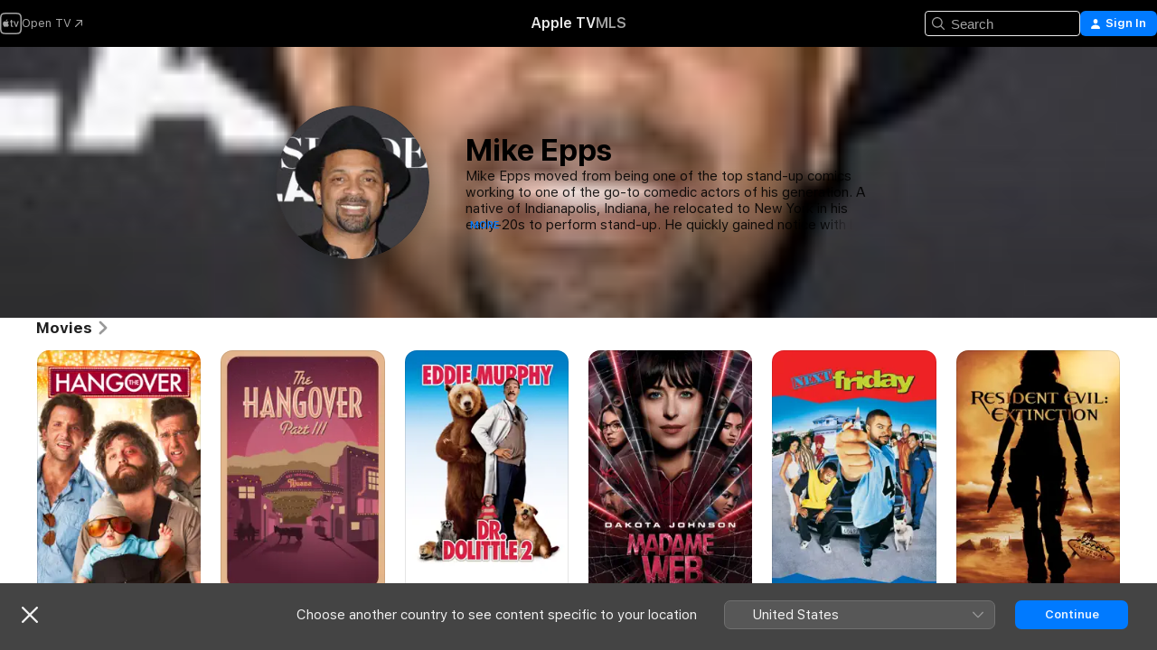

--- FILE ---
content_type: text/html
request_url: https://tv.apple.com/ie/person/mike-epps/umc.cpc.2y9ci16dtdo9l2dk9hnmqmlzr
body_size: 32742
content:
<!DOCTYPE html>
<html dir="ltr" lang="en-GB">
    <head>
        <meta charset="utf-8" />
        <meta http-equiv="X-UA-Compatible" content="IE=edge" />
        <meta name="viewport" content="width=device-width,initial-scale=1" />
        <meta name="applicable-device" content="pc,mobile" />
        <meta name="referrer" content="strict-origin" />

        <link
            rel="apple-touch-icon"
            sizes="180x180"
            href="/assets/favicon/favicon-180.png"
        />
        <link
            rel="icon"
            type="image/png"
            sizes="32x32"
            href="/assets/favicon/favicon-32.png"
        />
        <link
            rel="icon"
            type="image/png"
            sizes="16x16"
            href="/assets/favicon/favicon-16.png"
        />
        <link rel="manifest" href="/manifest.json" />

        <title>‎Mike Epps Films and Shows – Apple TV</title><!-- HEAD_svelte-1f6k8o2_START --><meta name="version" content="2604.4.0-external"><!-- HEAD_svelte-1f6k8o2_END --><!-- HEAD_svelte-1frznod_START --><link rel="preconnect" href="//www.apple.com/wss/fonts" crossorigin="anonymous"><link rel="stylesheet" as="style" href="//www.apple.com/wss/fonts?families=SF+Pro,v4%7CSF+Pro+Icons,v1&amp;display=swap" type="text/css" referrerpolicy="strict-origin-when-cross-origin"><!-- HEAD_svelte-1frznod_END --><!-- HEAD_svelte-eg3hvx_START -->    <meta name="description" content="Learn about Mike Epps on Apple TV. Browse shows and movies that include Mike Epps, such as The Hangover, The Hangover Part III and more.">  <link rel="canonical" href="https://tv.apple.com/ie/person/mike-epps/umc.cpc.2y9ci16dtdo9l2dk9hnmqmlzr">       <meta name="apple:content_id" content="umc.cpc.2y9ci16dtdo9l2dk9hnmqmlzr"> <meta name="apple:title" content="Mike Epps">    <meta property="og:title" content="Mike Epps Films and Shows – Apple TV"> <meta property="og:description" content="Learn about Mike Epps on Apple TV. Browse shows and movies that include Mike Epps, such as The Hangover, The Hangover Part III and more."> <meta property="og:site_name" content="Apple TV"> <meta property="og:url" content="https://tv.apple.com/ie/person/mike-epps/umc.cpc.2y9ci16dtdo9l2dk9hnmqmlzr"> <meta property="og:image" content="https://is1-ssl.mzstatic.com/image/thumb/e_mi-MOZBxmY2vvjNPpHVA/1200x675mf.jpg"> <meta property="og:image:secure_url" content="https://is1-ssl.mzstatic.com/image/thumb/e_mi-MOZBxmY2vvjNPpHVA/1200x675mf.jpg"> <meta property="og:image:alt" content="Mike Epps Films and Shows – Apple TV"> <meta property="og:image:width" content="1200"> <meta property="og:image:height" content="675"> <meta property="og:image:type" content="image/jpg"> <meta property="og:type" content="Person"> <meta property="og:locale" content="en_GB">       <meta name="twitter:title" content="Mike Epps Films and Shows – Apple TV"> <meta name="twitter:description" content="Learn about Mike Epps on Apple TV. Browse shows and movies that include Mike Epps, such as The Hangover, The Hangover Part III and more."> <meta name="twitter:site" content="@AppleTV"> <meta name="twitter:image" content="https://is1-ssl.mzstatic.com/image/thumb/e_mi-MOZBxmY2vvjNPpHVA/1200x675mf.jpg"> <meta name="twitter:image:alt" content="Mike Epps Films and Shows – Apple TV"> <meta name="twitter:card" content="summary_large_image">    <script type="application/ld+json" data-svelte-h="svelte-akop8n">{
                "@context": "https://schema.org",
                "@id": "https://tv.apple.com/#organization",
                "@type": "Organization",
                "name": "Apple TV",
                "url": "https://tv.apple.com",
                "logo": "https://tv.apple.com/assets/knowledge-graph/tv.png",
                "sameAs": [
                    "https://www.wikidata.org/wiki/Q270285",
                    "https://twitter.com/AppleTV",
                    "https://www.instagram.com/appletv/",
                    "https://www.facebook.com/appletv/",
                    "https://www.youtube.com/AppleTV",
                    "https://giphy.com/appletv"
                ],
                "parentOrganization": {
                    "@type": "Organization",
                    "name": "Apple",
                    "@id": "https://www.apple.com/#organization",
                    "url": "https://www.apple.com/"
                }
            }</script>    <!-- HTML_TAG_START -->
                <script id=schema:person type="application/ld+json">
                    {"@context":"https://schema.org","@type":"Person","birthDate":"1970-11-18","birthPlace":"Indianapolis, Indiana, USA","description":"Mike Epps moved from being one of the top stand-up comics working to one of the go-to comedic actors of his generation. A native of Indianapolis, Indiana, he relocated to New York in his early-20s to perform stand-up. He quickly gained notice with his act and made his television debut on the cable showcase \"Russell Simmons Presents Def Comedy Jam\" (HBO, 1992-97) in 1995. He continued a close association with the show, eventually hosting several episodes. He made his acting debut in the film \"Strays\" (1997) directed by actor Vin Diesel. While largely concentrating on his stage persona, he continued acting on occasion, including filming a guest appearance on \"The Sopranos\" (HBO, 1999-2007). HIs first major acting break came when he was cast to star with Ice Cube in the sequel \"Next Friday\" (2000). Epps played Day-Day, the cousin of Cube's Craig character from \"Friday\" (1995). The comedian was soon working steadily, appearing in \"3 Strikes\" (2000), with Faizon Love, and \"Bait\" (2000) with Jamie Foxx. Continuing a theme of playing characters who frequently smoke marijuana, he joined Wu-Tang Clan members Method Man and Redman for the stoner comedy \"How High\" (2001). He teamed again with Ice Cube for \"All About the Benjamins\" (2002) and the Christmas themed sequel \"Friday After Next\" (2002). He then joined Cuba Gooding Jr. and Beyonce for \"The Fighting Temptations\" (2003). Epps showed a different side of himself when he appeared with Mila Jovovich for the thriller \"Resident Evil: Apocalypse\" (2004). He partnered with fellow stand-up Cedric the Entertainer for an updating of the classic sitcom \"The Honeymooners\" (2005), playing the Ed Norton, the character made famous by Art Carney. He continued bouncing between stage and screen, appearing in films like \"Talk to Me\" (2007), with Don Cheadle, and \"Welcome Home, Roscoe Jenkins\" (2008) with Martin Lawrence. He also returned to the world of zombies for \"Resident Evil: Extinction\" (2007). After starring with Donald Faison in \"Next Day Air\" (2009), he made a memorable appearance as the drug dealer \"Black\" Doug in the blockbuster comedy \"The Hangover\" (2009). The actor then joined Ice Cube once again for \"The Janky Promoters\" (2009). He would work with another rap legend, Snoop Dogg, on \"Mac & Devin Go to High School\" (2012). Epps showed off a darker side when he played abusive comedian Satin alongside Whitney Houston and Jordin Sparks in \"Sparkle\" (2012) and joined Forest Whitaker for the drama \"Repentance\" (2013). He didn't stray too far from comedy, however, joining Bradley Cooper, Ed Helms, and Zach Galifianakis in \"The Hangover Part III\" (2013). He tried his hand at television with a recurring role on \"Survivor's Remorse\" (Starz, 2014-17) and playing the eponymous character on the short-lived sitcom \"Uncle Buck\" (ABC, 2016), a reimagining of the hit John Candy film. His film career continued unabated, though, starring in \"Meet the Blacks\" (2016) and taking supporting roles in films like \"Fifty Shades of Black\" (2016), \"Nina\" (2016), and \"Where's the Money\" (2017). Continuing his theme of not working exclusively in comedy, he also appeared with Bruce Willis in the crime drama \"Acts of Violence\" (2018), as well as in the dramas \"The Last Black Man in San Francisco\" (2019) and \"The Cat and the Moon\" (2019). On a less serious note, he starred in \"The Trap\" (2019) and \"Meet the Blacks 2: The House Next Door\" (2019). In 2019, his fifth stand-up special \"Mike Epps: Only One Mike\" (Netflix, 2019) debuted. The actor gained notice for his work as part of the all-star cast of \"Dolemite is My Name\" (Netflix, 2019). Epps played Jimmy Lynch, the buddy of blaxploitation actor Rudy Ray Moore, played by Eddie Murphy.","image":{"@type":"ImageObject","caption":"Mike Epps","representativeOfPage":true,"contentUrl":"https://is1-ssl.mzstatic.com/image/thumb/e_mi-MOZBxmY2vvjNPpHVA/1200x675mf.jpg"},"jobTitle":[],"name":"Mike Epps","url":"https://tv.apple.com/ie/person/mike-epps/umc.cpc.2y9ci16dtdo9l2dk9hnmqmlzr"}
                </script>
                <!-- HTML_TAG_END -->   <!-- HTML_TAG_START -->
                <script id=schema:breadcrumb-list name=schema:breadcrumb-list type="application/ld+json">
                    {"@context":"https://schema.org","@type":"BreadcrumbList","itemListElement":[{"@type":"ListItem","position":1,"item":{"@id":"https://tv.apple.com","name":"Apple TV"}},{"@type":"ListItem","position":2,"item":{"@id":"https://tv.apple.com/ie/person/mike-epps/umc.cpc.2y9ci16dtdo9l2dk9hnmqmlzr","name":"Mike Epps"}}]}
                </script>
                <!-- HTML_TAG_END --> <!-- HEAD_svelte-eg3hvx_END -->
      <script type="module" crossorigin src="/assets/main~CWmQ7EWLfl.js"></script>
      <link rel="modulepreload" crossorigin href="/assets/CommerceModalContainer~8WScom1Eus.js">
      <link rel="stylesheet" crossorigin href="/assets/CommerceModalContainer~DB5jAFMWKM.css">
      <link rel="stylesheet" crossorigin href="/assets/main~DafYkty6PR.css">
      <script type="module">import.meta.url;import("_").catch(()=>1);async function* g(){};window.__vite_is_modern_browser=true;</script>
      <script type="module">!function(){if(window.__vite_is_modern_browser)return;console.warn("vite: loading legacy chunks, syntax error above and the same error below should be ignored");var e=document.getElementById("vite-legacy-polyfill"),n=document.createElement("script");n.src=e.src,n.onload=function(){System.import(document.getElementById('vite-legacy-entry').getAttribute('data-src'))},document.body.appendChild(n)}();</script>
    </head>
    <body>
        <script
            async
            src="/includes/js-cdn/musickit/v3/amp/mediakit.js"
        ></script>
        <script
            type="module"
            async
            src="/includes/js-cdn/musickit/v3/components/musickit-components/musickit-components.esm.js"
        ></script>
        <script
            nomodule
            async
            src="/includes/js-cdn/musickit/v3/components/musickit-components/musickit-components.js"
        ></script>
        <svg style="display: none" xmlns="http://www.w3.org/2000/svg">
            <symbol id="play-circle-fill" viewBox="0 0 60 60">
                <path
                    class="icon-circle-fill__circle"
                    fill="var(--iconCircleFillBG, transparent)"
                    d="M30 60c16.411 0 30-13.617 30-30C60 13.588 46.382 0 29.971 0 13.588 0 .001 13.588.001 30c0 16.383 13.617 30 30 30Z"
                />
                <path
                    fill="var(--iconFillArrow, var(--keyColor, black))"
                    d="M24.411 41.853c-1.41.853-3.028.177-3.028-1.294V19.47c0-1.44 1.735-2.058 3.028-1.294l17.265 10.235a1.89 1.89 0 0 1 0 3.265L24.411 41.853Z"
                />
            </symbol>
        </svg>
        <div class="body-container">
               <div class="app-container svelte-ksk4wg" data-testid="app-container"><div data-testid="header" class="header header--color svelte-17u3p6w"><div class="header__contents svelte-17u3p6w"><div class="header__open svelte-17u3p6w"></div> <div class="header__tabs svelte-17u3p6w"></div> <div class="header__controls svelte-17u3p6w"><div class="header__search svelte-17u3p6w"><div class="search-input search-input--overrides svelte-1m14fku menu" data-testid="search-input"><div data-testid="amp-search-input" aria-controls="search-suggestions" aria-expanded="false" aria-haspopup="listbox" aria-owns="search-suggestions" class="search-input-container svelte-rg26q6" tabindex="-1" role=""><div class="flex-container svelte-rg26q6"><form id="search-input-form" class="svelte-rg26q6"><svg width="16" height="16" viewBox="0 0 16 16" class="search-svg" aria-hidden="true"><path d="M11.87 10.835q.027.022.051.047l3.864 3.863a.735.735 0 1 1-1.04 1.04l-3.863-3.864-.047-.051a6.667 6.667 0 1 1 1.035-1.035M6.667 12a5.333 5.333 0 1 0 0-10.667 5.333 5.333 0 0 0 0 10.667"></path></svg> <input value="" aria-autocomplete="list" aria-multiline="false" aria-controls="search-suggestions" placeholder="Search" spellcheck="false" autocomplete="off" autocorrect="off" autocapitalize="off" type="text" inputmode="search" class="search-input__text-field svelte-rg26q6" data-testid="search-input__text-field"></form> </div> <div data-testid="search-scope-bar"></div>   </div> </div></div> <div class="auth-content svelte-114v0sv" data-testid="auth-content"> <button tabindex="0" data-testid="sign-in-button" class="commerce-button signin svelte-jf121i"><svg width="10" height="11" viewBox="0 0 10 11" class="auth-icon"><path d="M5 5.295c-1.296 0-2.385-1.176-2.385-2.678C2.61 1.152 3.716 0 5 0c1.29 0 2.39 1.128 2.39 2.611C7.39 4.12 6.297 5.295 5 5.295M1.314 11C.337 11 0 10.698 0 10.144c0-1.55 1.929-3.685 5-3.685 3.065 0 5 2.135 5 3.685 0 .554-.337.856-1.314.856z"></path></svg> <span class="button-text">Sign In</span> </button> </div></div></div>  </div>   <div id="scrollable-page" class="scrollable-page svelte-xmtc6f" data-main-content data-testid="main-section" aria-hidden="false"><main data-testid="main" class="svelte-1vdwh3d"><div class="content-container svelte-1vdwh3d" data-testid="content-container">    <div class="section svelte-190eab9    full-width" data-testid="section-container"><div class="section-content" data-testid="section-content">  <div class="person-header svelte-10qlhy6" style="--person-background-image: url('https://is1-ssl.mzstatic.com/image/thumb/e_mi-MOZBxmY2vvjNPpHVA/100x25sr.jpg');"><div class="blur svelte-10qlhy6"></div> <div class="content-container svelte-10qlhy6"><div class="avatar-container svelte-10qlhy6">  <div data-testid="artwork-component" class="artwork-component artwork-component--aspect-ratio artwork-component--orientation-square svelte-g1i36u        artwork-component--has-borders" style="
            --artwork-bg-color: rgb(57,56,59);
            --aspect-ratio: 1;
            --placeholder-bg-color: rgb(57,56,59);
       ">   <picture class="svelte-g1i36u"><source sizes=" (max-width:999px) 160px,(min-width:1000px) and (max-width:1319px) 190px,(min-width:1320px) and (max-width:1679px) 220px,243px" srcset="https://is1-ssl.mzstatic.com/image/thumb/e_mi-MOZBxmY2vvjNPpHVA/160x160ve.webp 160w,https://is1-ssl.mzstatic.com/image/thumb/e_mi-MOZBxmY2vvjNPpHVA/190x190ve.webp 190w,https://is1-ssl.mzstatic.com/image/thumb/e_mi-MOZBxmY2vvjNPpHVA/220x220ve.webp 220w,https://is1-ssl.mzstatic.com/image/thumb/e_mi-MOZBxmY2vvjNPpHVA/243x243ve.webp 243w,https://is1-ssl.mzstatic.com/image/thumb/e_mi-MOZBxmY2vvjNPpHVA/320x320ve.webp 320w,https://is1-ssl.mzstatic.com/image/thumb/e_mi-MOZBxmY2vvjNPpHVA/380x380ve.webp 380w,https://is1-ssl.mzstatic.com/image/thumb/e_mi-MOZBxmY2vvjNPpHVA/440x440ve.webp 440w,https://is1-ssl.mzstatic.com/image/thumb/e_mi-MOZBxmY2vvjNPpHVA/486x486ve.webp 486w" type="image/webp"> <source sizes=" (max-width:999px) 160px,(min-width:1000px) and (max-width:1319px) 190px,(min-width:1320px) and (max-width:1679px) 220px,243px" srcset="https://is1-ssl.mzstatic.com/image/thumb/e_mi-MOZBxmY2vvjNPpHVA/160x160ve-60.jpg 160w,https://is1-ssl.mzstatic.com/image/thumb/e_mi-MOZBxmY2vvjNPpHVA/190x190ve-60.jpg 190w,https://is1-ssl.mzstatic.com/image/thumb/e_mi-MOZBxmY2vvjNPpHVA/220x220ve-60.jpg 220w,https://is1-ssl.mzstatic.com/image/thumb/e_mi-MOZBxmY2vvjNPpHVA/243x243ve-60.jpg 243w,https://is1-ssl.mzstatic.com/image/thumb/e_mi-MOZBxmY2vvjNPpHVA/320x320ve-60.jpg 320w,https://is1-ssl.mzstatic.com/image/thumb/e_mi-MOZBxmY2vvjNPpHVA/380x380ve-60.jpg 380w,https://is1-ssl.mzstatic.com/image/thumb/e_mi-MOZBxmY2vvjNPpHVA/440x440ve-60.jpg 440w,https://is1-ssl.mzstatic.com/image/thumb/e_mi-MOZBxmY2vvjNPpHVA/486x486ve-60.jpg 486w" type="image/jpeg"> <img alt="Mike Epps" class="artwork-component__contents artwork-component__image svelte-g1i36u" loading="lazy" src="/assets/artwork/1x1.gif" decoding="async" width="243" height="243" fetchpriority="auto" style="opacity: 1;"></picture> </div></div> <div class="bio svelte-10qlhy6"><h1 class="title typ-header-emph svelte-10qlhy6">Mike Epps</h1> <div style="display: contents; --moreTextColorOverride:var(--keyColor);">  <div class="truncate-wrapper svelte-1ji3yu5"><p data-testid="truncate-text" dir="auto" class="content svelte-1ji3yu5  title-3" style="--lines: 4; --line-height: var(--lineHeight, 16); --link-length: 4;"><!-- HTML_TAG_START -->Mike Epps moved from being one of the top stand-up comics working to one of the go-to comedic actors of his generation. A native of Indianapolis, Indiana, he relocated to New York in his early-20s to perform stand-up. He quickly gained notice with his act and made his television debut on the cable showcase "Russell Simmons Presents Def Comedy Jam" (HBO, 1992-97) in 1995. He continued a close association with the show, eventually hosting several episodes. He made his acting debut in the film "Strays" (1997) directed by actor Vin Diesel. While largely concentrating on his stage persona, he continued acting on occasion, including filming a guest appearance on "The Sopranos" (HBO, 1999-2007). HIs first major acting break came when he was cast to star with Ice Cube in the sequel "Next Friday" (2000). Epps played Day-Day, the cousin of Cube's Craig character from "Friday" (1995). The comedian was soon working steadily, appearing in "3 Strikes" (2000), with Faizon Love, and "Bait" (2000) with Jamie Foxx. Continuing a theme of playing characters who frequently smoke marijuana, he joined Wu-Tang Clan members Method Man and Redman for the stoner comedy "How High" (2001). He teamed again with Ice Cube for "All About the Benjamins" (2002) and the Christmas themed sequel "Friday After Next" (2002). He then joined Cuba Gooding Jr. and Beyonce for "The Fighting Temptations" (2003). Epps showed a different side of himself when he appeared with Mila Jovovich for the thriller "Resident Evil: Apocalypse" (2004). He partnered with fellow stand-up Cedric the Entertainer for an updating of the classic sitcom "The Honeymooners" (2005), playing the Ed Norton, the character made famous by Art Carney. He continued bouncing between stage and screen, appearing in films like "Talk to Me" (2007), with Don Cheadle, and "Welcome Home, Roscoe Jenkins" (2008) with Martin Lawrence. He also returned to the world of zombies for "Resident Evil: Extinction" (2007). After starring with Donald Faison in "Next Day Air" (2009), he made a memorable appearance as the drug dealer "Black" Doug in the blockbuster comedy "The Hangover" (2009). The actor then joined Ice Cube once again for "The Janky Promoters" (2009). He would work with another rap legend, Snoop Dogg, on "Mac &amp; Devin Go to High School" (2012). Epps showed off a darker side when he played abusive comedian Satin alongside Whitney Houston and Jordin Sparks in "Sparkle" (2012) and joined Forest Whitaker for the drama "Repentance" (2013). He didn't stray too far from comedy, however, joining Bradley Cooper, Ed Helms, and Zach Galifianakis in "The Hangover Part III" (2013). He tried his hand at television with a recurring role on "Survivor's Remorse" (Starz, 2014-17) and playing the eponymous character on the short-lived sitcom "Uncle Buck" (ABC, 2016), a reimagining of the hit John Candy film. His film career continued unabated, though, starring in "Meet the Blacks" (2016) and taking supporting roles in films like "Fifty Shades of Black" (2016), "Nina" (2016), and "Where's the Money" (2017). Continuing his theme of not working exclusively in comedy, he also appeared with Bruce Willis in the crime drama "Acts of Violence" (2018), as well as in the dramas "The Last Black Man in San Francisco" (2019) and "The Cat and the Moon" (2019). On a less serious note, he starred in "The Trap" (2019) and "Meet the Blacks 2: The House Next Door" (2019). In 2019, his fifth stand-up special "Mike Epps: Only One Mike" (Netflix, 2019) debuted. The actor gained notice for his work as part of the all-star cast of "Dolemite is My Name" (Netflix, 2019). Epps played Jimmy Lynch, the buddy of blaxploitation actor Rudy Ray Moore, played by Eddie Murphy.<!-- HTML_TAG_END --></p> </div> </div></div></div> </div></div> </div><div class="section svelte-190eab9   with-bottom-spacing   display-separator" data-testid="section-container"><div class="section-content" data-testid="section-content"> <div class="rich-lockup-shelf-header svelte-1l4rc8w"><div class="header svelte-fr9z27">  <div class="header-title-wrapper svelte-fr9z27">    <h2 class="title svelte-fr9z27 title-link" data-testid="header-title"><a href="https://tv.apple.com/ie/shelf/movies/uts.col.movies_of_person?ctx_person=umc.cpc.2y9ci16dtdo9l2dk9hnmqmlzr&amp;ctx_cvs=uts.tcvs.umc.cpc.2y9ci16dtdo9l2dk9hnmqmlzr&amp;ctx_shelf=uts.shlf.localshelf2" class="title__button svelte-fr9z27" role="link" tabindex="0"><span class="dir-wrapper" dir="auto">Movies</span> <svg xmlns="http://www.w3.org/2000/svg" class="chevron" viewBox="0 0 64 64" aria-hidden="true"><path d="M19.817 61.863c1.48 0 2.672-.515 3.702-1.546l24.243-23.63c1.352-1.385 1.996-2.737 2.028-4.443 0-1.674-.644-3.09-2.028-4.443L23.519 4.138c-1.03-.998-2.253-1.513-3.702-1.513-2.994 0-5.409 2.382-5.409 5.344 0 1.481.612 2.833 1.739 3.96l20.99 20.347-20.99 20.283c-1.127 1.126-1.739 2.478-1.739 3.96 0 2.93 2.415 5.344 5.409 5.344"></path></svg></a></h2> </div>   </div> </div> <div>   <div class="shelf"><section data-testid="shelf-component" class="shelf-grid shelf-grid--onhover svelte-12rmzef" style="
            --grid-max-content-xsmall: 144px; --grid-column-gap-xsmall: 10px; --grid-row-gap-xsmall: 24px; --grid-small: 5; --grid-column-gap-small: 20px; --grid-row-gap-small: 24px; --grid-medium: 6; --grid-column-gap-medium: 20px; --grid-row-gap-medium: 24px; --grid-large: 8; --grid-column-gap-large: 20px; --grid-row-gap-large: 24px; --grid-xlarge: 8; --grid-column-gap-xlarge: 20px; --grid-row-gap-xlarge: 24px;
            --grid-type: I;
            --grid-rows: 1;
            --standard-lockup-shadow-offset: 15px;
            
        "> <div class="shelf-grid__body svelte-12rmzef" data-testid="shelf-body">   <button disabled aria-label="Previous Page" type="button" class="shelf-grid-nav__arrow shelf-grid-nav__arrow--left svelte-1xmivhv" data-testid="shelf-button-left" style="--offset: 0px;"><svg xmlns="http://www.w3.org/2000/svg" viewBox="0 0 9 31"><path d="M5.275 29.46a1.61 1.61 0 0 0 1.456 1.077c1.018 0 1.772-.737 1.772-1.737 0-.526-.277-1.186-.449-1.62l-4.68-11.912L8.05 3.363c.172-.442.45-1.116.45-1.625A1.7 1.7 0 0 0 6.728.002a1.6 1.6 0 0 0-1.456 1.09L.675 12.774c-.301.775-.677 1.744-.677 2.495 0 .754.376 1.705.677 2.498L5.272 29.46Z"></path></svg></button> <ul slot="shelf-content" class="shelf-grid__list shelf-grid__list--grid-type-I shelf-grid__list--grid-rows-1 svelte-12rmzef" role="list" tabindex="-1" data-testid="shelf-item-list">   <li class="shelf-grid__list-item svelte-12rmzef" data-test-id="shelf-grid-list-item-0" data-index="0" aria-hidden="true"><div class="svelte-12rmzef"><div slot="item" class="svelte-5fmy7e">    <a class="lockup svelte-93u9ds" href="https://tv.apple.com/ie/movie/the-hangover/umc.cmc.7cbjjrekvaqd1h16bqx83j5j1?ctx_agid=11b78007" data-testid="lockup" tabindex="0" style="--lockup-aspect-ratio: 2/3; --lockup-border-radius: 14px; --afterShadowBorderRadius: 13px; --lockup-chin-height: 0px;"><div class="grid svelte-93u9ds grid--no-chin" data-testid="lockup-grid"><div class="artwork svelte-93u9ds" data-testid="artwork">  <div data-testid="artwork-component" class="artwork-component artwork-component--aspect-ratio artwork-component--orientation-portrait svelte-g1i36u    artwork-component--fullwidth    artwork-component--has-borders" style="
            --artwork-bg-color: rgb(54,5,48);
            --aspect-ratio: 0.6666666666666666;
            --placeholder-bg-color: rgb(54,5,48);
       ">   <picture class="svelte-g1i36u"><source sizes="225px" srcset="https://is1-ssl.mzstatic.com/image/thumb/Video125/v4/56/73/06/56730610-b91b-dc2b-5663-c83bf35f1237/pr_source.jpg/225x338CA.TVA23C01.webp 225w,https://is1-ssl.mzstatic.com/image/thumb/Video125/v4/56/73/06/56730610-b91b-dc2b-5663-c83bf35f1237/pr_source.jpg/450x676CA.TVA23C01.webp 450w" type="image/webp"> <source sizes="225px" srcset="https://is1-ssl.mzstatic.com/image/thumb/Video125/v4/56/73/06/56730610-b91b-dc2b-5663-c83bf35f1237/pr_source.jpg/225x338CA.TVA23C01-60.jpg 225w,https://is1-ssl.mzstatic.com/image/thumb/Video125/v4/56/73/06/56730610-b91b-dc2b-5663-c83bf35f1237/pr_source.jpg/450x676CA.TVA23C01-60.jpg 450w" type="image/jpeg"> <img alt="" class="artwork-component__contents artwork-component__image svelte-g1i36u" loading="lazy" src="/assets/artwork/1x1.gif" role="presentation" decoding="async" width="225" height="337" fetchpriority="auto" style="opacity: 1;"></picture> </div></div>  <span class="visually-hidden svelte-11qfs05">The Hangover</span>     <div class="lockup-scrim svelte-rdhtgn" data-testid="lockup-scrim"></div> <div class="lockup-context-menu svelte-1vr883s" data-testid="lockup-context-menu"><amp-contextual-menu-button config="[object Object]" class="svelte-dj0bcp"> <span aria-label="MORE" class="more-button svelte-dj0bcp more-button--platter  more-button--material" data-testid="more-button" slot="trigger-content"><svg width="28" height="28" viewBox="0 0 28 28" class="glyph" xmlns="http://www.w3.org/2000/svg"><circle fill="var(--iconCircleFill, transparent)" cx="14" cy="14" r="14"></circle><path fill="var(--iconEllipsisFill, white)" d="M10.105 14c0-.87-.687-1.55-1.564-1.55-.862 0-1.557.695-1.557 1.55 0 .848.695 1.55 1.557 1.55.855 0 1.564-.702 1.564-1.55zm5.437 0c0-.87-.68-1.55-1.542-1.55A1.55 1.55 0 0012.45 14c0 .848.695 1.55 1.55 1.55.848 0 1.542-.702 1.542-1.55zm5.474 0c0-.87-.687-1.55-1.557-1.55-.87 0-1.564.695-1.564 1.55 0 .848.694 1.55 1.564 1.55.848 0 1.557-.702 1.557-1.55z"></path></svg></span> </amp-contextual-menu-button></div></div> </a></div> </div></li>   <li class="shelf-grid__list-item svelte-12rmzef" data-test-id="shelf-grid-list-item-1" data-index="1" aria-hidden="true"><div class="svelte-12rmzef"><div slot="item" class="svelte-5fmy7e">    <a class="lockup svelte-93u9ds" href="https://tv.apple.com/ie/movie/the-hangover-part-iii/umc.cmc.4kkka4ih5e2gtlq3eeklo60y5?ctx_agid=11b78007" data-testid="lockup" tabindex="0" style="--lockup-aspect-ratio: 2/3; --lockup-border-radius: 14px; --afterShadowBorderRadius: 13px; --lockup-chin-height: 0px;"><div class="grid svelte-93u9ds grid--no-chin" data-testid="lockup-grid"><div class="artwork svelte-93u9ds" data-testid="artwork">  <div data-testid="artwork-component" class="artwork-component artwork-component--aspect-ratio artwork-component--orientation-portrait svelte-g1i36u    artwork-component--fullwidth    artwork-component--has-borders" style="
            --artwork-bg-color: rgb(226,183,141);
            --aspect-ratio: 0.6666666666666666;
            --placeholder-bg-color: rgb(226,183,141);
       ">   <picture class="svelte-g1i36u"><source sizes="225px" srcset="https://is1-ssl.mzstatic.com/image/thumb/Video124/v4/3f/c8/c9/3fc8c9e7-5d4d-29f6-1c2f-f6f20f340f11/pr_source.jpg/225x338CA.TVA23C01.webp 225w,https://is1-ssl.mzstatic.com/image/thumb/Video124/v4/3f/c8/c9/3fc8c9e7-5d4d-29f6-1c2f-f6f20f340f11/pr_source.jpg/450x676CA.TVA23C01.webp 450w" type="image/webp"> <source sizes="225px" srcset="https://is1-ssl.mzstatic.com/image/thumb/Video124/v4/3f/c8/c9/3fc8c9e7-5d4d-29f6-1c2f-f6f20f340f11/pr_source.jpg/225x338CA.TVA23C01-60.jpg 225w,https://is1-ssl.mzstatic.com/image/thumb/Video124/v4/3f/c8/c9/3fc8c9e7-5d4d-29f6-1c2f-f6f20f340f11/pr_source.jpg/450x676CA.TVA23C01-60.jpg 450w" type="image/jpeg"> <img alt="" class="artwork-component__contents artwork-component__image svelte-g1i36u" loading="lazy" src="/assets/artwork/1x1.gif" role="presentation" decoding="async" width="225" height="337" fetchpriority="auto" style="opacity: 1;"></picture> </div></div>  <span class="visually-hidden svelte-11qfs05">The Hangover Part III</span>     <div class="lockup-scrim svelte-rdhtgn" data-testid="lockup-scrim"></div> <div class="lockup-context-menu svelte-1vr883s" data-testid="lockup-context-menu"><amp-contextual-menu-button config="[object Object]" class="svelte-dj0bcp"> <span aria-label="MORE" class="more-button svelte-dj0bcp more-button--platter  more-button--material" data-testid="more-button" slot="trigger-content"><svg width="28" height="28" viewBox="0 0 28 28" class="glyph" xmlns="http://www.w3.org/2000/svg"><circle fill="var(--iconCircleFill, transparent)" cx="14" cy="14" r="14"></circle><path fill="var(--iconEllipsisFill, white)" d="M10.105 14c0-.87-.687-1.55-1.564-1.55-.862 0-1.557.695-1.557 1.55 0 .848.695 1.55 1.557 1.55.855 0 1.564-.702 1.564-1.55zm5.437 0c0-.87-.68-1.55-1.542-1.55A1.55 1.55 0 0012.45 14c0 .848.695 1.55 1.55 1.55.848 0 1.542-.702 1.542-1.55zm5.474 0c0-.87-.687-1.55-1.557-1.55-.87 0-1.564.695-1.564 1.55 0 .848.694 1.55 1.564 1.55.848 0 1.557-.702 1.557-1.55z"></path></svg></span> </amp-contextual-menu-button></div></div> </a></div> </div></li>   <li class="shelf-grid__list-item svelte-12rmzef" data-test-id="shelf-grid-list-item-2" data-index="2" aria-hidden="true"><div class="svelte-12rmzef"><div slot="item" class="svelte-5fmy7e">    <a class="lockup svelte-93u9ds" href="https://tv.apple.com/ie/movie/doctor-dolittle-2/umc.cmc.1lup76ef8wn9hyjfxfjjotchw?ctx_agid=11b78007" data-testid="lockup" tabindex="0" style="--lockup-aspect-ratio: 2/3; --lockup-border-radius: 14px; --afterShadowBorderRadius: 13px; --lockup-chin-height: 0px;"><div class="grid svelte-93u9ds grid--no-chin" data-testid="lockup-grid"><div class="artwork svelte-93u9ds" data-testid="artwork">  <div data-testid="artwork-component" class="artwork-component artwork-component--aspect-ratio artwork-component--orientation-portrait svelte-g1i36u    artwork-component--fullwidth    artwork-component--has-borders" style="
            --artwork-bg-color: rgb(255,255,255);
            --aspect-ratio: 0.6666666666666666;
            --placeholder-bg-color: rgb(255,255,255);
       ">   <picture class="svelte-g1i36u"><source sizes="225px" srcset="https://is1-ssl.mzstatic.com/image/thumb/Music/f5/ae/9a/mzi.sanxzrax.jpg/225x338CA.TVA23C01.webp 225w,https://is1-ssl.mzstatic.com/image/thumb/Music/f5/ae/9a/mzi.sanxzrax.jpg/450x676CA.TVA23C01.webp 450w" type="image/webp"> <source sizes="225px" srcset="https://is1-ssl.mzstatic.com/image/thumb/Music/f5/ae/9a/mzi.sanxzrax.jpg/225x338CA.TVA23C01-60.jpg 225w,https://is1-ssl.mzstatic.com/image/thumb/Music/f5/ae/9a/mzi.sanxzrax.jpg/450x676CA.TVA23C01-60.jpg 450w" type="image/jpeg"> <img alt="" class="artwork-component__contents artwork-component__image svelte-g1i36u" loading="lazy" src="/assets/artwork/1x1.gif" role="presentation" decoding="async" width="225" height="337" fetchpriority="auto" style="opacity: 1;"></picture> </div></div>  <span class="visually-hidden svelte-11qfs05">Doctor Dolittle 2</span>     <div class="lockup-scrim svelte-rdhtgn" data-testid="lockup-scrim"></div> <div class="lockup-context-menu svelte-1vr883s" data-testid="lockup-context-menu"><amp-contextual-menu-button config="[object Object]" class="svelte-dj0bcp"> <span aria-label="MORE" class="more-button svelte-dj0bcp more-button--platter  more-button--material" data-testid="more-button" slot="trigger-content"><svg width="28" height="28" viewBox="0 0 28 28" class="glyph" xmlns="http://www.w3.org/2000/svg"><circle fill="var(--iconCircleFill, transparent)" cx="14" cy="14" r="14"></circle><path fill="var(--iconEllipsisFill, white)" d="M10.105 14c0-.87-.687-1.55-1.564-1.55-.862 0-1.557.695-1.557 1.55 0 .848.695 1.55 1.557 1.55.855 0 1.564-.702 1.564-1.55zm5.437 0c0-.87-.68-1.55-1.542-1.55A1.55 1.55 0 0012.45 14c0 .848.695 1.55 1.55 1.55.848 0 1.542-.702 1.542-1.55zm5.474 0c0-.87-.687-1.55-1.557-1.55-.87 0-1.564.695-1.564 1.55 0 .848.694 1.55 1.564 1.55.848 0 1.557-.702 1.557-1.55z"></path></svg></span> </amp-contextual-menu-button></div></div> </a></div> </div></li>   <li class="shelf-grid__list-item svelte-12rmzef" data-test-id="shelf-grid-list-item-3" data-index="3" aria-hidden="true"><div class="svelte-12rmzef"><div slot="item" class="svelte-5fmy7e">    <a class="lockup svelte-93u9ds" href="https://tv.apple.com/ie/movie/madame-web/umc.cmc.4j4y4fxsvz0r3cxq53n9yvu51?ctx_agid=11b78007" data-testid="lockup" tabindex="0" style="--lockup-aspect-ratio: 2/3; --lockup-border-radius: 14px; --afterShadowBorderRadius: 13px; --lockup-chin-height: 0px;"><div class="grid svelte-93u9ds grid--no-chin" data-testid="lockup-grid"><div class="artwork svelte-93u9ds" data-testid="artwork">  <div data-testid="artwork-component" class="artwork-component artwork-component--aspect-ratio artwork-component--orientation-portrait svelte-g1i36u    artwork-component--fullwidth    artwork-component--has-borders" style="
            --artwork-bg-color: rgb(41,10,30);
            --aspect-ratio: 0.6666666666666666;
            --placeholder-bg-color: rgb(41,10,30);
       ">   <picture class="svelte-g1i36u"><source sizes="225px" srcset="https://is1-ssl.mzstatic.com/image/thumb/Video122/v4/3a/9b/27/3a9b27a4-9313-c7a3-c67c-6e8fec433c57/SPE_MADAME_WEB_TH_ITUNES_WW_ARTWORK_EN_2000x3000_4765V200002AZ7.lsr/225x338CA.TVA23C01.webp 225w,https://is1-ssl.mzstatic.com/image/thumb/Video122/v4/3a/9b/27/3a9b27a4-9313-c7a3-c67c-6e8fec433c57/SPE_MADAME_WEB_TH_ITUNES_WW_ARTWORK_EN_2000x3000_4765V200002AZ7.lsr/450x676CA.TVA23C01.webp 450w" type="image/webp"> <source sizes="225px" srcset="https://is1-ssl.mzstatic.com/image/thumb/Video122/v4/3a/9b/27/3a9b27a4-9313-c7a3-c67c-6e8fec433c57/SPE_MADAME_WEB_TH_ITUNES_WW_ARTWORK_EN_2000x3000_4765V200002AZ7.lsr/225x338CA.TVA23C01-60.jpg 225w,https://is1-ssl.mzstatic.com/image/thumb/Video122/v4/3a/9b/27/3a9b27a4-9313-c7a3-c67c-6e8fec433c57/SPE_MADAME_WEB_TH_ITUNES_WW_ARTWORK_EN_2000x3000_4765V200002AZ7.lsr/450x676CA.TVA23C01-60.jpg 450w" type="image/jpeg"> <img alt="" class="artwork-component__contents artwork-component__image svelte-g1i36u" loading="lazy" src="/assets/artwork/1x1.gif" role="presentation" decoding="async" width="225" height="337" fetchpriority="auto" style="opacity: 1;"></picture> </div></div>  <span class="visually-hidden svelte-11qfs05">Madame Web</span>     <div class="lockup-scrim svelte-rdhtgn" data-testid="lockup-scrim"></div> <div class="lockup-context-menu svelte-1vr883s" data-testid="lockup-context-menu"><amp-contextual-menu-button config="[object Object]" class="svelte-dj0bcp"> <span aria-label="MORE" class="more-button svelte-dj0bcp more-button--platter  more-button--material" data-testid="more-button" slot="trigger-content"><svg width="28" height="28" viewBox="0 0 28 28" class="glyph" xmlns="http://www.w3.org/2000/svg"><circle fill="var(--iconCircleFill, transparent)" cx="14" cy="14" r="14"></circle><path fill="var(--iconEllipsisFill, white)" d="M10.105 14c0-.87-.687-1.55-1.564-1.55-.862 0-1.557.695-1.557 1.55 0 .848.695 1.55 1.557 1.55.855 0 1.564-.702 1.564-1.55zm5.437 0c0-.87-.68-1.55-1.542-1.55A1.55 1.55 0 0012.45 14c0 .848.695 1.55 1.55 1.55.848 0 1.542-.702 1.542-1.55zm5.474 0c0-.87-.687-1.55-1.557-1.55-.87 0-1.564.695-1.564 1.55 0 .848.694 1.55 1.564 1.55.848 0 1.557-.702 1.557-1.55z"></path></svg></span> </amp-contextual-menu-button></div></div> </a></div> </div></li>   <li class="shelf-grid__list-item svelte-12rmzef" data-test-id="shelf-grid-list-item-4" data-index="4" aria-hidden="true"><div class="svelte-12rmzef"><div slot="item" class="svelte-5fmy7e">    <a class="lockup svelte-93u9ds" href="https://tv.apple.com/ie/movie/next-friday/umc.cmc.m5rlsbgszzwfu5moj6ulngdx?ctx_agid=11b78007" data-testid="lockup" tabindex="0" style="--lockup-aspect-ratio: 2/3; --lockup-border-radius: 14px; --afterShadowBorderRadius: 13px; --lockup-chin-height: 0px;"><div class="grid svelte-93u9ds grid--no-chin" data-testid="lockup-grid"><div class="artwork svelte-93u9ds" data-testid="artwork">  <div data-testid="artwork-component" class="artwork-component artwork-component--aspect-ratio artwork-component--orientation-portrait svelte-g1i36u    artwork-component--fullwidth    artwork-component--has-borders" style="
            --artwork-bg-color: rgb(189,11,13);
            --aspect-ratio: 0.6666666666666666;
            --placeholder-bg-color: rgb(189,11,13);
       ">   <picture class="svelte-g1i36u"><source sizes="225px" srcset="https://is1-ssl.mzstatic.com/image/thumb/Video49/v4/20/01/95/2001954f-b1ee-2fe2-83ae-d4c45db2244a/pr_source.lsr/225x338CA.TVA23C01.webp 225w,https://is1-ssl.mzstatic.com/image/thumb/Video49/v4/20/01/95/2001954f-b1ee-2fe2-83ae-d4c45db2244a/pr_source.lsr/450x676CA.TVA23C01.webp 450w" type="image/webp"> <source sizes="225px" srcset="https://is1-ssl.mzstatic.com/image/thumb/Video49/v4/20/01/95/2001954f-b1ee-2fe2-83ae-d4c45db2244a/pr_source.lsr/225x338CA.TVA23C01-60.jpg 225w,https://is1-ssl.mzstatic.com/image/thumb/Video49/v4/20/01/95/2001954f-b1ee-2fe2-83ae-d4c45db2244a/pr_source.lsr/450x676CA.TVA23C01-60.jpg 450w" type="image/jpeg"> <img alt="" class="artwork-component__contents artwork-component__image svelte-g1i36u" loading="lazy" src="/assets/artwork/1x1.gif" role="presentation" decoding="async" width="225" height="337" fetchpriority="auto" style="opacity: 1;"></picture> </div></div>  <span class="visually-hidden svelte-11qfs05">Next Friday</span>     <div class="lockup-scrim svelte-rdhtgn" data-testid="lockup-scrim"></div> <div class="lockup-context-menu svelte-1vr883s" data-testid="lockup-context-menu"><amp-contextual-menu-button config="[object Object]" class="svelte-dj0bcp"> <span aria-label="MORE" class="more-button svelte-dj0bcp more-button--platter  more-button--material" data-testid="more-button" slot="trigger-content"><svg width="28" height="28" viewBox="0 0 28 28" class="glyph" xmlns="http://www.w3.org/2000/svg"><circle fill="var(--iconCircleFill, transparent)" cx="14" cy="14" r="14"></circle><path fill="var(--iconEllipsisFill, white)" d="M10.105 14c0-.87-.687-1.55-1.564-1.55-.862 0-1.557.695-1.557 1.55 0 .848.695 1.55 1.557 1.55.855 0 1.564-.702 1.564-1.55zm5.437 0c0-.87-.68-1.55-1.542-1.55A1.55 1.55 0 0012.45 14c0 .848.695 1.55 1.55 1.55.848 0 1.542-.702 1.542-1.55zm5.474 0c0-.87-.687-1.55-1.557-1.55-.87 0-1.564.695-1.564 1.55 0 .848.694 1.55 1.564 1.55.848 0 1.557-.702 1.557-1.55z"></path></svg></span> </amp-contextual-menu-button></div></div> </a></div> </div></li>   <li class="shelf-grid__list-item svelte-12rmzef" data-test-id="shelf-grid-list-item-5" data-index="5" aria-hidden="true"><div class="svelte-12rmzef"><div slot="item" class="svelte-5fmy7e">    <a class="lockup svelte-93u9ds" href="https://tv.apple.com/ie/movie/resident-evil-extinction/umc.cmc.1gar32lrne10hnvwappmlrww8?ctx_agid=11b78007" data-testid="lockup" tabindex="0" style="--lockup-aspect-ratio: 2/3; --lockup-border-radius: 14px; --afterShadowBorderRadius: 13px; --lockup-chin-height: 0px;"><div class="grid svelte-93u9ds grid--no-chin" data-testid="lockup-grid"><div class="artwork svelte-93u9ds" data-testid="artwork">  <div data-testid="artwork-component" class="artwork-component artwork-component--aspect-ratio artwork-component--orientation-portrait svelte-g1i36u    artwork-component--fullwidth    artwork-component--has-borders" style="
            --artwork-bg-color: rgb(0,1,0);
            --aspect-ratio: 0.6666666666666666;
            --placeholder-bg-color: rgb(0,1,0);
       ">   <picture class="svelte-g1i36u"><source sizes="225px" srcset="https://is1-ssl.mzstatic.com/image/thumb/Features/9e/a7/62/dj.fcskfdkr.jpg/225x338CA.TVA23C01.webp 225w,https://is1-ssl.mzstatic.com/image/thumb/Features/9e/a7/62/dj.fcskfdkr.jpg/450x676CA.TVA23C01.webp 450w" type="image/webp"> <source sizes="225px" srcset="https://is1-ssl.mzstatic.com/image/thumb/Features/9e/a7/62/dj.fcskfdkr.jpg/225x338CA.TVA23C01-60.jpg 225w,https://is1-ssl.mzstatic.com/image/thumb/Features/9e/a7/62/dj.fcskfdkr.jpg/450x676CA.TVA23C01-60.jpg 450w" type="image/jpeg"> <img alt="" class="artwork-component__contents artwork-component__image svelte-g1i36u" loading="lazy" src="/assets/artwork/1x1.gif" role="presentation" decoding="async" width="225" height="337" fetchpriority="auto" style="opacity: 1;"></picture> </div></div>  <span class="visually-hidden svelte-11qfs05">Resident Evil: Extinction</span>     <div class="lockup-scrim svelte-rdhtgn" data-testid="lockup-scrim"></div> <div class="lockup-context-menu svelte-1vr883s" data-testid="lockup-context-menu"><amp-contextual-menu-button config="[object Object]" class="svelte-dj0bcp"> <span aria-label="MORE" class="more-button svelte-dj0bcp more-button--platter  more-button--material" data-testid="more-button" slot="trigger-content"><svg width="28" height="28" viewBox="0 0 28 28" class="glyph" xmlns="http://www.w3.org/2000/svg"><circle fill="var(--iconCircleFill, transparent)" cx="14" cy="14" r="14"></circle><path fill="var(--iconEllipsisFill, white)" d="M10.105 14c0-.87-.687-1.55-1.564-1.55-.862 0-1.557.695-1.557 1.55 0 .848.695 1.55 1.557 1.55.855 0 1.564-.702 1.564-1.55zm5.437 0c0-.87-.68-1.55-1.542-1.55A1.55 1.55 0 0012.45 14c0 .848.695 1.55 1.55 1.55.848 0 1.542-.702 1.542-1.55zm5.474 0c0-.87-.687-1.55-1.557-1.55-.87 0-1.564.695-1.564 1.55 0 .848.694 1.55 1.564 1.55.848 0 1.557-.702 1.557-1.55z"></path></svg></span> </amp-contextual-menu-button></div></div> </a></div> </div></li>   <li class="shelf-grid__list-item svelte-12rmzef" data-test-id="shelf-grid-list-item-6" data-index="6" aria-hidden="true"><div class="svelte-12rmzef"><div slot="item" class="svelte-5fmy7e">    <a class="lockup svelte-93u9ds" href="https://tv.apple.com/ie/movie/resident-evil-apocalypse/umc.cmc.435939qntto1btdp437a3iave?ctx_agid=11b78007" data-testid="lockup" tabindex="0" style="--lockup-aspect-ratio: 2/3; --lockup-border-radius: 14px; --afterShadowBorderRadius: 13px; --lockup-chin-height: 0px;"><div class="grid svelte-93u9ds grid--no-chin" data-testid="lockup-grid"><div class="artwork svelte-93u9ds" data-testid="artwork">  <div data-testid="artwork-component" class="artwork-component artwork-component--aspect-ratio artwork-component--orientation-portrait svelte-g1i36u    artwork-component--fullwidth    artwork-component--has-borders" style="
            --artwork-bg-color: rgb(39,29,20);
            --aspect-ratio: 0.6666666666666666;
            --placeholder-bg-color: rgb(39,29,20);
       ">   <picture class="svelte-g1i36u"><source sizes="225px" srcset="https://is1-ssl.mzstatic.com/image/thumb/Video/v4/b7/62/17/b76217ec-5fd0-bc1c-3117-6d876a52fcec/mza_7427085017360268782.jpg/225x338CA.TVA23C01.webp 225w,https://is1-ssl.mzstatic.com/image/thumb/Video/v4/b7/62/17/b76217ec-5fd0-bc1c-3117-6d876a52fcec/mza_7427085017360268782.jpg/450x676CA.TVA23C01.webp 450w" type="image/webp"> <source sizes="225px" srcset="https://is1-ssl.mzstatic.com/image/thumb/Video/v4/b7/62/17/b76217ec-5fd0-bc1c-3117-6d876a52fcec/mza_7427085017360268782.jpg/225x338CA.TVA23C01-60.jpg 225w,https://is1-ssl.mzstatic.com/image/thumb/Video/v4/b7/62/17/b76217ec-5fd0-bc1c-3117-6d876a52fcec/mza_7427085017360268782.jpg/450x676CA.TVA23C01-60.jpg 450w" type="image/jpeg"> <img alt="" class="artwork-component__contents artwork-component__image svelte-g1i36u" loading="lazy" src="/assets/artwork/1x1.gif" role="presentation" decoding="async" width="225" height="337" fetchpriority="auto" style="opacity: 1;"></picture> </div></div>  <span class="visually-hidden svelte-11qfs05">Resident Evil: Apocalypse</span>     <div class="lockup-scrim svelte-rdhtgn" data-testid="lockup-scrim"></div> <div class="lockup-context-menu svelte-1vr883s" data-testid="lockup-context-menu"><amp-contextual-menu-button config="[object Object]" class="svelte-dj0bcp"> <span aria-label="MORE" class="more-button svelte-dj0bcp more-button--platter  more-button--material" data-testid="more-button" slot="trigger-content"><svg width="28" height="28" viewBox="0 0 28 28" class="glyph" xmlns="http://www.w3.org/2000/svg"><circle fill="var(--iconCircleFill, transparent)" cx="14" cy="14" r="14"></circle><path fill="var(--iconEllipsisFill, white)" d="M10.105 14c0-.87-.687-1.55-1.564-1.55-.862 0-1.557.695-1.557 1.55 0 .848.695 1.55 1.557 1.55.855 0 1.564-.702 1.564-1.55zm5.437 0c0-.87-.68-1.55-1.542-1.55A1.55 1.55 0 0012.45 14c0 .848.695 1.55 1.55 1.55.848 0 1.542-.702 1.542-1.55zm5.474 0c0-.87-.687-1.55-1.557-1.55-.87 0-1.564.695-1.564 1.55 0 .848.694 1.55 1.564 1.55.848 0 1.557-.702 1.557-1.55z"></path></svg></span> </amp-contextual-menu-button></div></div> </a></div> </div></li>   <li class="shelf-grid__list-item svelte-12rmzef" data-test-id="shelf-grid-list-item-7" data-index="7" aria-hidden="true"><div class="svelte-12rmzef"><div slot="item" class="svelte-5fmy7e">    <a class="lockup svelte-93u9ds" href="https://tv.apple.com/ie/movie/acts-of-violence/umc.cmc.2tqwdroskicg2qzxkil5htcfz?ctx_agid=11b78007" data-testid="lockup" tabindex="0" style="--lockup-aspect-ratio: 2/3; --lockup-border-radius: 14px; --afterShadowBorderRadius: 13px; --lockup-chin-height: 0px;"><div class="grid svelte-93u9ds grid--no-chin" data-testid="lockup-grid"><div class="artwork svelte-93u9ds" data-testid="artwork">  <div data-testid="artwork-component" class="artwork-component artwork-component--aspect-ratio artwork-component--orientation-portrait svelte-g1i36u    artwork-component--fullwidth    artwork-component--has-borders" style="
            --artwork-bg-color: rgb(237,246,233);
            --aspect-ratio: 0.6666666666666666;
            --placeholder-bg-color: rgb(237,246,233);
       ">   <picture class="svelte-g1i36u"><source sizes="225px" srcset="https://is1-ssl.mzstatic.com/image/thumb/Video62/v4/ef/78/cd/ef78cd78-fdb4-059a-07dc-b30dafdd4d24/SIG_SIG534_IT.jpg/225x338CA.TVA23C01.webp 225w,https://is1-ssl.mzstatic.com/image/thumb/Video62/v4/ef/78/cd/ef78cd78-fdb4-059a-07dc-b30dafdd4d24/SIG_SIG534_IT.jpg/450x676CA.TVA23C01.webp 450w" type="image/webp"> <source sizes="225px" srcset="https://is1-ssl.mzstatic.com/image/thumb/Video62/v4/ef/78/cd/ef78cd78-fdb4-059a-07dc-b30dafdd4d24/SIG_SIG534_IT.jpg/225x338CA.TVA23C01-60.jpg 225w,https://is1-ssl.mzstatic.com/image/thumb/Video62/v4/ef/78/cd/ef78cd78-fdb4-059a-07dc-b30dafdd4d24/SIG_SIG534_IT.jpg/450x676CA.TVA23C01-60.jpg 450w" type="image/jpeg"> <img alt="" class="artwork-component__contents artwork-component__image svelte-g1i36u" loading="lazy" src="/assets/artwork/1x1.gif" role="presentation" decoding="async" width="225" height="337" fetchpriority="auto" style="opacity: 1;"></picture> </div></div>  <span class="visually-hidden svelte-11qfs05">Acts of Violence</span>     <div class="lockup-scrim svelte-rdhtgn" data-testid="lockup-scrim"></div> <div class="lockup-context-menu svelte-1vr883s" data-testid="lockup-context-menu"><amp-contextual-menu-button config="[object Object]" class="svelte-dj0bcp"> <span aria-label="MORE" class="more-button svelte-dj0bcp more-button--platter  more-button--material" data-testid="more-button" slot="trigger-content"><svg width="28" height="28" viewBox="0 0 28 28" class="glyph" xmlns="http://www.w3.org/2000/svg"><circle fill="var(--iconCircleFill, transparent)" cx="14" cy="14" r="14"></circle><path fill="var(--iconEllipsisFill, white)" d="M10.105 14c0-.87-.687-1.55-1.564-1.55-.862 0-1.557.695-1.557 1.55 0 .848.695 1.55 1.557 1.55.855 0 1.564-.702 1.564-1.55zm5.437 0c0-.87-.68-1.55-1.542-1.55A1.55 1.55 0 0012.45 14c0 .848.695 1.55 1.55 1.55.848 0 1.542-.702 1.542-1.55zm5.474 0c0-.87-.687-1.55-1.557-1.55-.87 0-1.564.695-1.564 1.55 0 .848.694 1.55 1.564 1.55.848 0 1.557-.702 1.557-1.55z"></path></svg></span> </amp-contextual-menu-button></div></div> </a></div> </div></li>   <li class="shelf-grid__list-item svelte-12rmzef" data-test-id="shelf-grid-list-item-8" data-index="8" aria-hidden="true"><div class="svelte-12rmzef"><div slot="item" class="svelte-5fmy7e">    <a class="lockup svelte-93u9ds" href="https://tv.apple.com/ie/movie/the-underdoggs/umc.cmc.12k4nh7fg0ntm7a7n1op2n6rq?ctx_agid=11b78007" data-testid="lockup" tabindex="0" style="--lockup-aspect-ratio: 2/3; --lockup-border-radius: 14px; --afterShadowBorderRadius: 13px; --lockup-chin-height: 0px;"><div class="grid svelte-93u9ds grid--no-chin" data-testid="lockup-grid"><div class="artwork svelte-93u9ds" data-testid="artwork">  <div data-testid="artwork-component" class="artwork-component artwork-component--aspect-ratio artwork-component--orientation-portrait svelte-g1i36u    artwork-component--fullwidth    artwork-component--has-borders" style="
            --artwork-bg-color: rgb(0,5,11);
            --aspect-ratio: 0.6666666666666666;
            --placeholder-bg-color: rgb(0,5,11);
       ">   <picture class="svelte-g1i36u"><source sizes="225px" srcset="https://is1-ssl.mzstatic.com/image/thumb/Video221/v4/11/b7/5a/11b75a97-b45c-0995-b19b-3b04a50bf612/2000x3000_Underdoggs_en-US.jpg/225x338CA.TVA23C01.webp 225w,https://is1-ssl.mzstatic.com/image/thumb/Video221/v4/11/b7/5a/11b75a97-b45c-0995-b19b-3b04a50bf612/2000x3000_Underdoggs_en-US.jpg/450x676CA.TVA23C01.webp 450w" type="image/webp"> <source sizes="225px" srcset="https://is1-ssl.mzstatic.com/image/thumb/Video221/v4/11/b7/5a/11b75a97-b45c-0995-b19b-3b04a50bf612/2000x3000_Underdoggs_en-US.jpg/225x338CA.TVA23C01-60.jpg 225w,https://is1-ssl.mzstatic.com/image/thumb/Video221/v4/11/b7/5a/11b75a97-b45c-0995-b19b-3b04a50bf612/2000x3000_Underdoggs_en-US.jpg/450x676CA.TVA23C01-60.jpg 450w" type="image/jpeg"> <img alt="" class="artwork-component__contents artwork-component__image svelte-g1i36u" loading="lazy" src="/assets/artwork/1x1.gif" role="presentation" decoding="async" width="225" height="337" fetchpriority="auto" style="opacity: 1;"></picture> </div></div>  <span class="visually-hidden svelte-11qfs05">The Underdoggs</span>     <div class="lockup-scrim svelte-rdhtgn" data-testid="lockup-scrim"></div> <div class="lockup-context-menu svelte-1vr883s" data-testid="lockup-context-menu"><amp-contextual-menu-button config="[object Object]" class="svelte-dj0bcp"> <span aria-label="MORE" class="more-button svelte-dj0bcp more-button--platter  more-button--material" data-testid="more-button" slot="trigger-content"><svg width="28" height="28" viewBox="0 0 28 28" class="glyph" xmlns="http://www.w3.org/2000/svg"><circle fill="var(--iconCircleFill, transparent)" cx="14" cy="14" r="14"></circle><path fill="var(--iconEllipsisFill, white)" d="M10.105 14c0-.87-.687-1.55-1.564-1.55-.862 0-1.557.695-1.557 1.55 0 .848.695 1.55 1.557 1.55.855 0 1.564-.702 1.564-1.55zm5.437 0c0-.87-.68-1.55-1.542-1.55A1.55 1.55 0 0012.45 14c0 .848.695 1.55 1.55 1.55.848 0 1.542-.702 1.542-1.55zm5.474 0c0-.87-.687-1.55-1.557-1.55-.87 0-1.564.695-1.564 1.55 0 .848.694 1.55 1.564 1.55.848 0 1.557-.702 1.557-1.55z"></path></svg></span> </amp-contextual-menu-button></div></div> </a></div> </div></li>   <li class="shelf-grid__list-item svelte-12rmzef placeholder" data-test-id="shelf-grid-list-item-9" data-index="9" aria-hidden="true"></li>   <li class="shelf-grid__list-item svelte-12rmzef placeholder" data-test-id="shelf-grid-list-item-10" data-index="10" aria-hidden="true"></li>   <li class="shelf-grid__list-item svelte-12rmzef placeholder" data-test-id="shelf-grid-list-item-11" data-index="11" aria-hidden="true"></li>   <li class="shelf-grid__list-item svelte-12rmzef placeholder" data-test-id="shelf-grid-list-item-12" data-index="12" aria-hidden="true"></li>   <li class="shelf-grid__list-item svelte-12rmzef placeholder" data-test-id="shelf-grid-list-item-13" data-index="13" aria-hidden="true"></li>   <li class="shelf-grid__list-item svelte-12rmzef placeholder" data-test-id="shelf-grid-list-item-14" data-index="14" aria-hidden="true"></li>   <li class="shelf-grid__list-item svelte-12rmzef placeholder" data-test-id="shelf-grid-list-item-15" data-index="15" aria-hidden="true"></li>   <li class="shelf-grid__list-item svelte-12rmzef placeholder" data-test-id="shelf-grid-list-item-16" data-index="16" aria-hidden="true"></li>   <li class="shelf-grid__list-item svelte-12rmzef placeholder" data-test-id="shelf-grid-list-item-17" data-index="17" aria-hidden="true"></li>   <li class="shelf-grid__list-item svelte-12rmzef placeholder" data-test-id="shelf-grid-list-item-18" data-index="18" aria-hidden="true"></li>   <li class="shelf-grid__list-item svelte-12rmzef placeholder" data-test-id="shelf-grid-list-item-19" data-index="19" aria-hidden="true"></li>   <li class="shelf-grid__list-item svelte-12rmzef placeholder" data-test-id="shelf-grid-list-item-20" data-index="20" aria-hidden="true"></li>   <li class="shelf-grid__list-item svelte-12rmzef placeholder" data-test-id="shelf-grid-list-item-21" data-index="21" aria-hidden="true"></li>   <li class="shelf-grid__list-item svelte-12rmzef placeholder" data-test-id="shelf-grid-list-item-22" data-index="22" aria-hidden="true"></li>   <li class="shelf-grid__list-item svelte-12rmzef placeholder" data-test-id="shelf-grid-list-item-23" data-index="23" aria-hidden="true"></li>   <li class="shelf-grid__list-item svelte-12rmzef placeholder" data-test-id="shelf-grid-list-item-24" data-index="24" aria-hidden="true"></li>   <li class="shelf-grid__list-item svelte-12rmzef placeholder" data-test-id="shelf-grid-list-item-25" data-index="25" aria-hidden="true"></li>   <li class="shelf-grid__list-item svelte-12rmzef placeholder" data-test-id="shelf-grid-list-item-26" data-index="26" aria-hidden="true"></li>   <li class="shelf-grid__list-item svelte-12rmzef placeholder" data-test-id="shelf-grid-list-item-27" data-index="27" aria-hidden="true"></li>   <li class="shelf-grid__list-item svelte-12rmzef placeholder" data-test-id="shelf-grid-list-item-28" data-index="28" aria-hidden="true"></li>   <li class="shelf-grid__list-item svelte-12rmzef placeholder" data-test-id="shelf-grid-list-item-29" data-index="29" aria-hidden="true"></li>   <li class="shelf-grid__list-item svelte-12rmzef placeholder" data-test-id="shelf-grid-list-item-30" data-index="30" aria-hidden="true"></li>   <li class="shelf-grid__list-item svelte-12rmzef placeholder" data-test-id="shelf-grid-list-item-31" data-index="31" aria-hidden="true"></li>   <li class="shelf-grid__list-item svelte-12rmzef placeholder" data-test-id="shelf-grid-list-item-32" data-index="32" aria-hidden="true"></li>   <li class="shelf-grid__list-item svelte-12rmzef placeholder" data-test-id="shelf-grid-list-item-33" data-index="33" aria-hidden="true"></li>   <li class="shelf-grid__list-item svelte-12rmzef placeholder" data-test-id="shelf-grid-list-item-34" data-index="34" aria-hidden="true"></li>   <li class="shelf-grid__list-item svelte-12rmzef placeholder" data-test-id="shelf-grid-list-item-35" data-index="35" aria-hidden="true"></li>   <li class="shelf-grid__list-item svelte-12rmzef placeholder" data-test-id="shelf-grid-list-item-36" data-index="36" aria-hidden="true"></li>   <li class="shelf-grid__list-item svelte-12rmzef placeholder" data-test-id="shelf-grid-list-item-37" data-index="37" aria-hidden="true"></li>   <li class="shelf-grid__list-item svelte-12rmzef placeholder" data-test-id="shelf-grid-list-item-38" data-index="38" aria-hidden="true"></li>   <li class="shelf-grid__list-item svelte-12rmzef placeholder" data-test-id="shelf-grid-list-item-39" data-index="39" aria-hidden="true"></li>   <li class="shelf-grid__list-item svelte-12rmzef placeholder" data-test-id="shelf-grid-list-item-40" data-index="40" aria-hidden="true"></li>   <li class="shelf-grid__list-item svelte-12rmzef placeholder" data-test-id="shelf-grid-list-item-41" data-index="41" aria-hidden="true"></li> </ul> <button aria-label="Next Page" type="button" class="shelf-grid-nav__arrow shelf-grid-nav__arrow--right svelte-1xmivhv" data-testid="shelf-button-right" style="--offset: 0px;"><svg xmlns="http://www.w3.org/2000/svg" viewBox="0 0 9 31"><path d="M5.275 29.46a1.61 1.61 0 0 0 1.456 1.077c1.018 0 1.772-.737 1.772-1.737 0-.526-.277-1.186-.449-1.62l-4.68-11.912L8.05 3.363c.172-.442.45-1.116.45-1.625A1.7 1.7 0 0 0 6.728.002a1.6 1.6 0 0 0-1.456 1.09L.675 12.774c-.301.775-.677 1.744-.677 2.495 0 .754.376 1.705.677 2.498L5.272 29.46Z"></path></svg></button></div> </section> </div></div></div> </div><div class="section svelte-190eab9   with-bottom-spacing   display-separator" data-testid="section-container"><div class="section-content" data-testid="section-content"> <div class="rich-lockup-shelf-header svelte-1l4rc8w"><div class="header svelte-fr9z27">  <div class="header-title-wrapper svelte-fr9z27">    <h2 class="title svelte-fr9z27 title-link" data-testid="header-title"><a href="https://tv.apple.com/ie/shelf/producer/uts.col.produced_by_person?ctx_person=umc.cpc.2y9ci16dtdo9l2dk9hnmqmlzr&amp;ctx_cvs=uts.tcvs.umc.cpc.2y9ci16dtdo9l2dk9hnmqmlzr&amp;ctx_shelf=uts.shlf.localshelf4" class="title__button svelte-fr9z27" role="link" tabindex="0"><span class="dir-wrapper" dir="auto">Producer</span> <svg xmlns="http://www.w3.org/2000/svg" class="chevron" viewBox="0 0 64 64" aria-hidden="true"><path d="M19.817 61.863c1.48 0 2.672-.515 3.702-1.546l24.243-23.63c1.352-1.385 1.996-2.737 2.028-4.443 0-1.674-.644-3.09-2.028-4.443L23.519 4.138c-1.03-.998-2.253-1.513-3.702-1.513-2.994 0-5.409 2.382-5.409 5.344 0 1.481.612 2.833 1.739 3.96l20.99 20.347-20.99 20.283c-1.127 1.126-1.739 2.478-1.739 3.96 0 2.93 2.415 5.344 5.409 5.344"></path></svg></a></h2> </div>   </div> </div> <div>   <div class="shelf"><section data-testid="shelf-component" class="shelf-grid shelf-grid--onhover svelte-12rmzef" style="
            --grid-max-content-xsmall: 144px; --grid-column-gap-xsmall: 10px; --grid-row-gap-xsmall: 24px; --grid-small: 5; --grid-column-gap-small: 20px; --grid-row-gap-small: 24px; --grid-medium: 6; --grid-column-gap-medium: 20px; --grid-row-gap-medium: 24px; --grid-large: 8; --grid-column-gap-large: 20px; --grid-row-gap-large: 24px; --grid-xlarge: 8; --grid-column-gap-xlarge: 20px; --grid-row-gap-xlarge: 24px;
            --grid-type: I;
            --grid-rows: 1;
            --standard-lockup-shadow-offset: 15px;
            
        "> <div class="shelf-grid__body svelte-12rmzef" data-testid="shelf-body">   <button disabled aria-label="Previous Page" type="button" class="shelf-grid-nav__arrow shelf-grid-nav__arrow--left svelte-1xmivhv" data-testid="shelf-button-left" style="--offset: 0px;"><svg xmlns="http://www.w3.org/2000/svg" viewBox="0 0 9 31"><path d="M5.275 29.46a1.61 1.61 0 0 0 1.456 1.077c1.018 0 1.772-.737 1.772-1.737 0-.526-.277-1.186-.449-1.62l-4.68-11.912L8.05 3.363c.172-.442.45-1.116.45-1.625A1.7 1.7 0 0 0 6.728.002a1.6 1.6 0 0 0-1.456 1.09L.675 12.774c-.301.775-.677 1.744-.677 2.495 0 .754.376 1.705.677 2.498L5.272 29.46Z"></path></svg></button> <ul slot="shelf-content" class="shelf-grid__list shelf-grid__list--grid-type-I shelf-grid__list--grid-rows-1 svelte-12rmzef" role="list" tabindex="-1" data-testid="shelf-item-list">   <li class="shelf-grid__list-item svelte-12rmzef" data-test-id="shelf-grid-list-item-0" data-index="0" aria-hidden="true"><div class="svelte-12rmzef"><div slot="item" class="svelte-5fmy7e">    <a class="lockup svelte-93u9ds" href="https://tv.apple.com/ie/show/good-american-family/umc.cmc.3ytohtqwjh6pqf339gd9405hv?ctx_agid=11b78007" data-testid="lockup" tabindex="0" style="--lockup-aspect-ratio: 2/3; --lockup-border-radius: 14px; --afterShadowBorderRadius: 13px; --lockup-chin-height: 0px;"><div class="grid svelte-93u9ds grid--no-chin" data-testid="lockup-grid"><div class="artwork svelte-93u9ds" data-testid="artwork">  <div data-testid="artwork-component" class="artwork-component artwork-component--aspect-ratio artwork-component--orientation-portrait svelte-g1i36u    artwork-component--fullwidth    artwork-component--has-borders" style="
            --artwork-bg-color: rgb(93,100,95);
            --aspect-ratio: 0.6666666666666666;
            --placeholder-bg-color: rgb(93,100,95);
       ">   <picture class="svelte-g1i36u"><source sizes="225px" srcset="https://is1-ssl.mzstatic.com/image/thumb/CL2rtlqVPVTuF8r-0xxuEQ/225x338CA.TVA23C01.webp 225w,https://is1-ssl.mzstatic.com/image/thumb/CL2rtlqVPVTuF8r-0xxuEQ/450x676CA.TVA23C01.webp 450w" type="image/webp"> <source sizes="225px" srcset="https://is1-ssl.mzstatic.com/image/thumb/CL2rtlqVPVTuF8r-0xxuEQ/225x338CA.TVA23C01-60.jpg 225w,https://is1-ssl.mzstatic.com/image/thumb/CL2rtlqVPVTuF8r-0xxuEQ/450x676CA.TVA23C01-60.jpg 450w" type="image/jpeg"> <img alt="" class="artwork-component__contents artwork-component__image svelte-g1i36u" loading="lazy" src="/assets/artwork/1x1.gif" role="presentation" decoding="async" width="225" height="337" fetchpriority="auto" style="opacity: 1;"></picture> </div></div>  <span class="visually-hidden svelte-11qfs05">Good American Family</span>     <div class="lockup-scrim svelte-rdhtgn" data-testid="lockup-scrim"></div> <div class="lockup-context-menu svelte-1vr883s" data-testid="lockup-context-menu"><amp-contextual-menu-button config="[object Object]" class="svelte-dj0bcp"> <span aria-label="MORE" class="more-button svelte-dj0bcp more-button--platter  more-button--material" data-testid="more-button" slot="trigger-content"><svg width="28" height="28" viewBox="0 0 28 28" class="glyph" xmlns="http://www.w3.org/2000/svg"><circle fill="var(--iconCircleFill, transparent)" cx="14" cy="14" r="14"></circle><path fill="var(--iconEllipsisFill, white)" d="M10.105 14c0-.87-.687-1.55-1.564-1.55-.862 0-1.557.695-1.557 1.55 0 .848.695 1.55 1.557 1.55.855 0 1.564-.702 1.564-1.55zm5.437 0c0-.87-.68-1.55-1.542-1.55A1.55 1.55 0 0012.45 14c0 .848.695 1.55 1.55 1.55.848 0 1.542-.702 1.542-1.55zm5.474 0c0-.87-.687-1.55-1.557-1.55-.87 0-1.564.695-1.564 1.55 0 .848.694 1.55 1.564 1.55.848 0 1.557-.702 1.557-1.55z"></path></svg></span> </amp-contextual-menu-button></div></div> </a></div> </div></li>   <li class="shelf-grid__list-item svelte-12rmzef" data-test-id="shelf-grid-list-item-1" data-index="1" aria-hidden="true"><div class="svelte-12rmzef"><div slot="item" class="svelte-5fmy7e">    <a class="lockup svelte-93u9ds" href="https://tv.apple.com/ie/movie/the-house-next-door-meet-the-blacks-2/umc.cmc.2dd1r7s5qnhjsmfarqxlxu31a?ctx_agid=11b78007" data-testid="lockup" tabindex="0" style="--lockup-aspect-ratio: 2/3; --lockup-border-radius: 14px; --afterShadowBorderRadius: 13px; --lockup-chin-height: 0px;"><div class="grid svelte-93u9ds grid--no-chin" data-testid="lockup-grid"><div class="artwork svelte-93u9ds" data-testid="artwork">  <div data-testid="artwork-component" class="artwork-component artwork-component--aspect-ratio artwork-component--orientation-portrait svelte-g1i36u    artwork-component--fullwidth    artwork-component--has-borders" style="
            --artwork-bg-color: rgb(42,2,0);
            --aspect-ratio: 0.6666666666666666;
            --placeholder-bg-color: rgb(42,2,0);
       ">   <picture class="svelte-g1i36u"><source sizes="225px" srcset="https://is1-ssl.mzstatic.com/image/thumb/Video126/v4/cc/eb/a3/cceba39a-543b-6e5e-abb9-8687a8179627/SPE_MEET_THE_BLACKS_2_HND_TH_WW_ARTWORK_EN_EN-AU_EN-GB_EN-US_2000x3000_368RDP0000023R.lsr/225x338CA.TVA23C01.webp 225w,https://is1-ssl.mzstatic.com/image/thumb/Video126/v4/cc/eb/a3/cceba39a-543b-6e5e-abb9-8687a8179627/SPE_MEET_THE_BLACKS_2_HND_TH_WW_ARTWORK_EN_EN-AU_EN-GB_EN-US_2000x3000_368RDP0000023R.lsr/450x676CA.TVA23C01.webp 450w" type="image/webp"> <source sizes="225px" srcset="https://is1-ssl.mzstatic.com/image/thumb/Video126/v4/cc/eb/a3/cceba39a-543b-6e5e-abb9-8687a8179627/SPE_MEET_THE_BLACKS_2_HND_TH_WW_ARTWORK_EN_EN-AU_EN-GB_EN-US_2000x3000_368RDP0000023R.lsr/225x338CA.TVA23C01-60.jpg 225w,https://is1-ssl.mzstatic.com/image/thumb/Video126/v4/cc/eb/a3/cceba39a-543b-6e5e-abb9-8687a8179627/SPE_MEET_THE_BLACKS_2_HND_TH_WW_ARTWORK_EN_EN-AU_EN-GB_EN-US_2000x3000_368RDP0000023R.lsr/450x676CA.TVA23C01-60.jpg 450w" type="image/jpeg"> <img alt="" class="artwork-component__contents artwork-component__image svelte-g1i36u" loading="lazy" src="/assets/artwork/1x1.gif" role="presentation" decoding="async" width="225" height="337" fetchpriority="auto" style="opacity: 1;"></picture> </div></div>  <span class="visually-hidden svelte-11qfs05">The House Next Door: Meet The Blacks 2</span>     <div class="lockup-scrim svelte-rdhtgn" data-testid="lockup-scrim"></div> <div class="lockup-context-menu svelte-1vr883s" data-testid="lockup-context-menu"><amp-contextual-menu-button config="[object Object]" class="svelte-dj0bcp"> <span aria-label="MORE" class="more-button svelte-dj0bcp more-button--platter  more-button--material" data-testid="more-button" slot="trigger-content"><svg width="28" height="28" viewBox="0 0 28 28" class="glyph" xmlns="http://www.w3.org/2000/svg"><circle fill="var(--iconCircleFill, transparent)" cx="14" cy="14" r="14"></circle><path fill="var(--iconEllipsisFill, white)" d="M10.105 14c0-.87-.687-1.55-1.564-1.55-.862 0-1.557.695-1.557 1.55 0 .848.695 1.55 1.557 1.55.855 0 1.564-.702 1.564-1.55zm5.437 0c0-.87-.68-1.55-1.542-1.55A1.55 1.55 0 0012.45 14c0 .848.695 1.55 1.55 1.55.848 0 1.542-.702 1.542-1.55zm5.474 0c0-.87-.687-1.55-1.557-1.55-.87 0-1.564.695-1.564 1.55 0 .848.694 1.55 1.564 1.55.848 0 1.557-.702 1.557-1.55z"></path></svg></span> </amp-contextual-menu-button></div></div> </a></div> </div></li>   <li class="shelf-grid__list-item svelte-12rmzef" data-test-id="shelf-grid-list-item-2" data-index="2" aria-hidden="true"><div class="svelte-12rmzef"><div slot="item" class="svelte-5fmy7e">    <a class="lockup svelte-93u9ds" href="https://tv.apple.com/ie/movie/meet-the-blacks/umc.cmc.4k7qtjaeruitxuqd7xe1g5ewo?ctx_agid=11b78007" data-testid="lockup" tabindex="0" style="--lockup-aspect-ratio: 2/3; --lockup-border-radius: 14px; --afterShadowBorderRadius: 13px; --lockup-chin-height: 0px;"><div class="grid svelte-93u9ds grid--no-chin" data-testid="lockup-grid"><div class="artwork svelte-93u9ds" data-testid="artwork">  <div data-testid="artwork-component" class="artwork-component artwork-component--aspect-ratio artwork-component--orientation-portrait svelte-g1i36u    artwork-component--fullwidth    artwork-component--has-borders" style="
            --artwork-bg-color: rgb(0,0,0);
            --aspect-ratio: 0.6666666666666666;
            --placeholder-bg-color: rgb(0,0,0);
       ">   <picture class="svelte-g1i36u"><source sizes="225px" srcset="https://is1-ssl.mzstatic.com/image/thumb/Video51/v4/53/43/c5/5343c592-0a70-eac1-647b-f4a0cb435dfa/MEET_THE_BLACKS_2016_TH_MLF-WW-artwork.lsr/225x338CA.TVA23C01.webp 225w,https://is1-ssl.mzstatic.com/image/thumb/Video51/v4/53/43/c5/5343c592-0a70-eac1-647b-f4a0cb435dfa/MEET_THE_BLACKS_2016_TH_MLF-WW-artwork.lsr/450x676CA.TVA23C01.webp 450w" type="image/webp"> <source sizes="225px" srcset="https://is1-ssl.mzstatic.com/image/thumb/Video51/v4/53/43/c5/5343c592-0a70-eac1-647b-f4a0cb435dfa/MEET_THE_BLACKS_2016_TH_MLF-WW-artwork.lsr/225x338CA.TVA23C01-60.jpg 225w,https://is1-ssl.mzstatic.com/image/thumb/Video51/v4/53/43/c5/5343c592-0a70-eac1-647b-f4a0cb435dfa/MEET_THE_BLACKS_2016_TH_MLF-WW-artwork.lsr/450x676CA.TVA23C01-60.jpg 450w" type="image/jpeg"> <img alt="" class="artwork-component__contents artwork-component__image svelte-g1i36u" loading="lazy" src="/assets/artwork/1x1.gif" role="presentation" decoding="async" width="225" height="337" fetchpriority="auto" style="opacity: 1;"></picture> </div></div>  <span class="visually-hidden svelte-11qfs05">Meet The Blacks</span>     <div class="lockup-scrim svelte-rdhtgn" data-testid="lockup-scrim"></div> <div class="lockup-context-menu svelte-1vr883s" data-testid="lockup-context-menu"><amp-contextual-menu-button config="[object Object]" class="svelte-dj0bcp"> <span aria-label="MORE" class="more-button svelte-dj0bcp more-button--platter  more-button--material" data-testid="more-button" slot="trigger-content"><svg width="28" height="28" viewBox="0 0 28 28" class="glyph" xmlns="http://www.w3.org/2000/svg"><circle fill="var(--iconCircleFill, transparent)" cx="14" cy="14" r="14"></circle><path fill="var(--iconEllipsisFill, white)" d="M10.105 14c0-.87-.687-1.55-1.564-1.55-.862 0-1.557.695-1.557 1.55 0 .848.695 1.55 1.557 1.55.855 0 1.564-.702 1.564-1.55zm5.437 0c0-.87-.68-1.55-1.542-1.55A1.55 1.55 0 0012.45 14c0 .848.695 1.55 1.55 1.55.848 0 1.542-.702 1.542-1.55zm5.474 0c0-.87-.687-1.55-1.557-1.55-.87 0-1.564.695-1.564 1.55 0 .848.694 1.55 1.564 1.55.848 0 1.557-.702 1.557-1.55z"></path></svg></span> </amp-contextual-menu-button></div></div> </a></div> </div></li>   <li class="shelf-grid__list-item svelte-12rmzef" data-test-id="shelf-grid-list-item-3" data-index="3" aria-hidden="true"><div class="svelte-12rmzef"><div slot="item" class="svelte-5fmy7e">    <a class="lockup svelte-93u9ds" href="https://tv.apple.com/ie/movie/the-honeymooners/umc.cmc.2iqqsox6faw8p27kbj3tawao3?ctx_agid=11b78007" data-testid="lockup" tabindex="0" style="--lockup-aspect-ratio: 2/3; --lockup-border-radius: 14px; --afterShadowBorderRadius: 13px; --lockup-chin-height: 0px;"><div class="grid svelte-93u9ds grid--no-chin" data-testid="lockup-grid"><div class="artwork svelte-93u9ds" data-testid="artwork">  <div data-testid="artwork-component" class="artwork-component artwork-component--aspect-ratio artwork-component--orientation-portrait svelte-g1i36u    artwork-component--fullwidth    artwork-component--has-borders" style="
            --artwork-bg-color: rgb(9,73,136);
            --aspect-ratio: 0.6666666666666666;
            --placeholder-bg-color: rgb(9,73,136);
       ">   <picture class="svelte-g1i36u"><source sizes="225px" srcset="https://is1-ssl.mzstatic.com/image/thumb/Video5/v4/c7/8b/7e/c78b7ef8-0ea9-9790-4203-21147f061092/mza_4015861082187596439.jpg/225x338CA.TVA23C01.webp 225w,https://is1-ssl.mzstatic.com/image/thumb/Video5/v4/c7/8b/7e/c78b7ef8-0ea9-9790-4203-21147f061092/mza_4015861082187596439.jpg/450x676CA.TVA23C01.webp 450w" type="image/webp"> <source sizes="225px" srcset="https://is1-ssl.mzstatic.com/image/thumb/Video5/v4/c7/8b/7e/c78b7ef8-0ea9-9790-4203-21147f061092/mza_4015861082187596439.jpg/225x338CA.TVA23C01-60.jpg 225w,https://is1-ssl.mzstatic.com/image/thumb/Video5/v4/c7/8b/7e/c78b7ef8-0ea9-9790-4203-21147f061092/mza_4015861082187596439.jpg/450x676CA.TVA23C01-60.jpg 450w" type="image/jpeg"> <img alt="" class="artwork-component__contents artwork-component__image svelte-g1i36u" loading="lazy" src="/assets/artwork/1x1.gif" role="presentation" decoding="async" width="225" height="337" fetchpriority="auto" style="opacity: 1;"></picture> </div></div>  <span class="visually-hidden svelte-11qfs05">THE HONEYMOONERS</span>     <div class="lockup-scrim svelte-rdhtgn" data-testid="lockup-scrim"></div> <div class="lockup-context-menu svelte-1vr883s" data-testid="lockup-context-menu"><amp-contextual-menu-button config="[object Object]" class="svelte-dj0bcp"> <span aria-label="MORE" class="more-button svelte-dj0bcp more-button--platter  more-button--material" data-testid="more-button" slot="trigger-content"><svg width="28" height="28" viewBox="0 0 28 28" class="glyph" xmlns="http://www.w3.org/2000/svg"><circle fill="var(--iconCircleFill, transparent)" cx="14" cy="14" r="14"></circle><path fill="var(--iconEllipsisFill, white)" d="M10.105 14c0-.87-.687-1.55-1.564-1.55-.862 0-1.557.695-1.557 1.55 0 .848.695 1.55 1.557 1.55.855 0 1.564-.702 1.564-1.55zm5.437 0c0-.87-.68-1.55-1.542-1.55A1.55 1.55 0 0012.45 14c0 .848.695 1.55 1.55 1.55.848 0 1.542-.702 1.542-1.55zm5.474 0c0-.87-.687-1.55-1.557-1.55-.87 0-1.564.695-1.564 1.55 0 .848.694 1.55 1.564 1.55.848 0 1.557-.702 1.557-1.55z"></path></svg></span> </amp-contextual-menu-button></div></div> </a></div> </div></li> </ul> <button aria-label="Next Page" type="button" class="shelf-grid-nav__arrow shelf-grid-nav__arrow--right svelte-1xmivhv" data-testid="shelf-button-right" style="--offset: 0px;"><svg xmlns="http://www.w3.org/2000/svg" viewBox="0 0 9 31"><path d="M5.275 29.46a1.61 1.61 0 0 0 1.456 1.077c1.018 0 1.772-.737 1.772-1.737 0-.526-.277-1.186-.449-1.62l-4.68-11.912L8.05 3.363c.172-.442.45-1.116.45-1.625A1.7 1.7 0 0 0 6.728.002a1.6 1.6 0 0 0-1.456 1.09L.675 12.774c-.301.775-.677 1.744-.677 2.495 0 .754.376 1.705.677 2.498L5.272 29.46Z"></path></svg></button></div> </section> </div></div></div> </div>  </div> </main>  <footer data-testid="footer" class="svelte-g5ypic"><div class="footer-secondary-slot svelte-g5ypic"> <div class="button-container svelte-14qifue"><button class="link svelte-14qifue" data-testid="locale-switcher-button">Ireland</button> </div>  <dialog data-testid="dialog" class="svelte-1a4zf5b" id="" aria-hidden="true"><div data-testid="locale-switcher-modal-container" class="locale-switcher-modal-container svelte-1jierl0"><button data-testid="locale-switcher-modal-close-button" class="close-button svelte-1jierl0" type="button" aria-label="Close"><svg width="18" height="18" aria-hidden="true" viewBox="0 0 18 18" data-testid="locale-switcher-modal-close-button-svg"><path d="M1.2 18C.6 18 0 17.5 0 16.8c0-.4.1-.6.4-.8l7-7-7-7c-.3-.2-.4-.5-.4-.8C0 .5.6 0 1.2 0c.3 0 .6.1.8.3l7 7 7-7c.2-.2.5-.3.8-.3.6 0 1.2.5 1.2 1.2 0 .3-.1.6-.4.8l-7 7 7 7c.2.2.4.5.4.8 0 .7-.6 1.2-1.2 1.2-.3 0-.6-.1-.8-.3l-7-7-7 7c-.2.1-.5.3-.8.3"></path></svg></button> <div class="header-container svelte-1jierl0"><span data-testid="locale-switcher-modal-title" class="title svelte-1jierl0">Select a country or region</span></div> <div class="region-container svelte-1jierl0"><div class="region-header svelte-vqg5px"><h2 class="svelte-vqg5px">Africa, Middle East, and India</h2> <button slot="button" class="see-all-button svelte-1jierl0">See All </button></div> <ul class="svelte-a89zv9"><li class="svelte-a89zv9"><a href="/am" data-testid="region-list-link" class="svelte-a89zv9"><span>Armenia</span></a> </li><li class="svelte-a89zv9"><a href="/az" data-testid="region-list-link" class="svelte-a89zv9"><span>Azerbaijan</span></a> </li><li class="svelte-a89zv9"><a href="/bh" data-testid="region-list-link" class="svelte-a89zv9"><span>Bahrain</span></a> </li><li class="svelte-a89zv9"><a href="/bw" data-testid="region-list-link" class="svelte-a89zv9"><span>Botswana</span></a> </li><li class="svelte-a89zv9"><a href="/bn" data-testid="region-list-link" class="svelte-a89zv9"><span>Brunei Darussalam</span></a> </li><li class="svelte-a89zv9"><a href="/cv" data-testid="region-list-link" class="svelte-a89zv9"><span>Cape Verde</span></a> </li><li class="svelte-a89zv9"><a href="/eg" data-testid="region-list-link" class="svelte-a89zv9"><span>Egypt</span></a> </li><li class="svelte-a89zv9"><a href="/sz" data-testid="region-list-link" class="svelte-a89zv9"><span>Eswatini</span></a> </li><li class="svelte-a89zv9"><a href="/gm" data-testid="region-list-link" class="svelte-a89zv9"><span>Gambia</span></a> </li><li class="svelte-a89zv9"><a href="/gh" data-testid="region-list-link" class="svelte-a89zv9"><span>Ghana</span></a> </li><li class="svelte-a89zv9"><a href="/gw" data-testid="region-list-link" class="svelte-a89zv9"><span>Guinea-Bissau</span></a> </li><li class="svelte-a89zv9"><a href="/in" data-testid="region-list-link" class="svelte-a89zv9"><span>India</span></a> </li><li class="svelte-a89zv9"><a href="/il" data-testid="region-list-link" class="svelte-a89zv9"><span>Israel</span></a> </li><li class="svelte-a89zv9"><a href="/jo" data-testid="region-list-link" class="svelte-a89zv9"><span>Jordan</span></a> </li><li class="svelte-a89zv9"><a href="/lb" data-testid="region-list-link" class="svelte-a89zv9"><span>Lebanon</span></a> </li><li class="svelte-a89zv9"><a href="/mu" data-testid="region-list-link" class="svelte-a89zv9"><span>Mauritius</span></a> </li><li class="svelte-a89zv9"><a href="/mz" data-testid="region-list-link" class="svelte-a89zv9"><span>Mozambique</span></a> </li><li class="svelte-a89zv9"><a href="/na" data-testid="region-list-link" class="svelte-a89zv9"><span>Namibia</span></a> </li><li class="svelte-a89zv9"><a href="/ne" data-testid="region-list-link" class="svelte-a89zv9"><span>Niger (English)</span></a> </li><li class="svelte-a89zv9"><a href="/om" data-testid="region-list-link" class="svelte-a89zv9"><span>Oman</span></a> </li><li class="svelte-a89zv9"><a href="/qa" data-testid="region-list-link" class="svelte-a89zv9"><span>Qatar</span></a> </li><li class="svelte-a89zv9"><a href="/sa" data-testid="region-list-link" class="svelte-a89zv9"><span>Saudi Arabia</span></a> </li><li class="svelte-a89zv9"><a href="/za" data-testid="region-list-link" class="svelte-a89zv9"><span>South Africa</span></a> </li><li class="svelte-a89zv9"><a href="/lk" data-testid="region-list-link" class="svelte-a89zv9"><span>Sri Lanka</span></a> </li><li class="svelte-a89zv9"><a href="/tj" data-testid="region-list-link" class="svelte-a89zv9"><span>Tajikistan</span></a> </li><li class="svelte-a89zv9"><a href="/tm" data-testid="region-list-link" class="svelte-a89zv9"><span>Turkmenistan</span></a> </li><li class="svelte-a89zv9"><a href="/ug" data-testid="region-list-link" class="svelte-a89zv9"><span>Uganda</span></a> </li><li class="svelte-a89zv9"><a href="/ae" data-testid="region-list-link" class="svelte-a89zv9"><span>United Arab Emirates</span></a> </li><li class="svelte-a89zv9"><a href="/zw" data-testid="region-list-link" class="svelte-a89zv9"><span>Zimbabwe</span></a> </li> </ul><div class="region-header svelte-vqg5px"><h2 class="svelte-vqg5px">Asia Pacific</h2> <button slot="button" class="see-all-button svelte-1jierl0">See All </button></div> <ul class="svelte-a89zv9"><li class="svelte-a89zv9"><a href="/au" data-testid="region-list-link" class="svelte-a89zv9"><span>Australia</span></a> </li><li class="svelte-a89zv9"><a href="/kh" data-testid="region-list-link" class="svelte-a89zv9"><span>Cambodia</span></a> </li><li class="svelte-a89zv9"><a href="/fj" data-testid="region-list-link" class="svelte-a89zv9"><span>Fiji</span></a> </li><li class="svelte-a89zv9"><a href="/hk" data-testid="region-list-link" class="svelte-a89zv9"><span>香港</span></a> </li><li class="svelte-a89zv9"><a href="/id" data-testid="region-list-link" class="svelte-a89zv9"><span>Indonesia (English)</span></a> </li><li class="svelte-a89zv9"><a href="/jp" data-testid="region-list-link" class="svelte-a89zv9"><span>日本</span></a> </li><li class="svelte-a89zv9"><a href="/la" data-testid="region-list-link" class="svelte-a89zv9"><span>Lao People's Democratic Republic</span></a> </li><li class="svelte-a89zv9"><a href="/mo" data-testid="region-list-link" class="svelte-a89zv9"><span>澳門</span></a> </li><li class="svelte-a89zv9"><a href="/my" data-testid="region-list-link" class="svelte-a89zv9"><span>Malaysia (English)</span></a> </li><li class="svelte-a89zv9"><a href="/fm" data-testid="region-list-link" class="svelte-a89zv9"><span>Micronesia, Federated States of</span></a> </li><li class="svelte-a89zv9"><a href="/mn" data-testid="region-list-link" class="svelte-a89zv9"><span>Mongolia</span></a> </li><li class="svelte-a89zv9"><a href="/nz" data-testid="region-list-link" class="svelte-a89zv9"><span>New Zealand</span></a> </li><li class="svelte-a89zv9"><a href="/ph" data-testid="region-list-link" class="svelte-a89zv9"><span>Philippines</span></a> </li><li class="svelte-a89zv9"><a href="/sg" data-testid="region-list-link" class="svelte-a89zv9"><span>Singapore</span></a> </li><li class="svelte-a89zv9"><a href="/kr" data-testid="region-list-link" class="svelte-a89zv9"><span>대한민국</span></a> </li><li class="svelte-a89zv9"><a href="/tw" data-testid="region-list-link" class="svelte-a89zv9"><span>台灣</span></a> </li><li class="svelte-a89zv9"><a href="/th" data-testid="region-list-link" class="svelte-a89zv9"><span>Thailand</span></a> </li><li class="svelte-a89zv9"><a href="/tm" data-testid="region-list-link" class="svelte-a89zv9"><span>Turkmenistan</span></a> </li><li class="svelte-a89zv9"><a href="/vn" data-testid="region-list-link" class="svelte-a89zv9"><span>Vietnam</span></a> </li> </ul><div class="region-header svelte-vqg5px"><h2 class="svelte-vqg5px">Europe</h2> <button slot="button" class="see-all-button svelte-1jierl0">See All </button></div> <ul class="svelte-a89zv9"><li class="svelte-a89zv9"><a href="/am" data-testid="region-list-link" class="svelte-a89zv9"><span>Armenia</span></a> </li><li class="svelte-a89zv9"><a href="/at" data-testid="region-list-link" class="svelte-a89zv9"><span>Österreich</span></a> </li><li class="svelte-a89zv9"><a href="/by" data-testid="region-list-link" class="svelte-a89zv9"><span>Belarus</span></a> </li><li class="svelte-a89zv9"><a href="/be" data-testid="region-list-link" class="svelte-a89zv9"><span>Belgium</span></a> </li><li class="svelte-a89zv9"><a href="/bg" data-testid="region-list-link" class="svelte-a89zv9"><span>Bulgaria</span></a> </li><li class="svelte-a89zv9"><a href="/cy" data-testid="region-list-link" class="svelte-a89zv9"><span>Cyprus</span></a> </li><li class="svelte-a89zv9"><a href="/cz" data-testid="region-list-link" class="svelte-a89zv9"><span>Czechia</span></a> </li><li class="svelte-a89zv9"><a href="/dk" data-testid="region-list-link" class="svelte-a89zv9"><span>Denmark</span></a> </li><li class="svelte-a89zv9"><a href="/ee" data-testid="region-list-link" class="svelte-a89zv9"><span>Estonia</span></a> </li><li class="svelte-a89zv9"><a href="/fi" data-testid="region-list-link" class="svelte-a89zv9"><span>Finland</span></a> </li><li class="svelte-a89zv9"><a href="/fr" data-testid="region-list-link" class="svelte-a89zv9"><span>France (Français)</span></a> </li><li class="svelte-a89zv9"><a href="/de" data-testid="region-list-link" class="svelte-a89zv9"><span>Deutschland</span></a> </li><li class="svelte-a89zv9"><a href="/gr" data-testid="region-list-link" class="svelte-a89zv9"><span>Greece</span></a> </li><li class="svelte-a89zv9"><a href="/hu" data-testid="region-list-link" class="svelte-a89zv9"><span>Hungary</span></a> </li><li class="svelte-a89zv9"><a href="/ie" data-testid="region-list-link" class="svelte-a89zv9"><span>Ireland</span></a> </li><li class="svelte-a89zv9"><a href="/it" data-testid="region-list-link" class="svelte-a89zv9"><span>Italia</span></a> </li><li class="svelte-a89zv9"><a href="/lv" data-testid="region-list-link" class="svelte-a89zv9"><span>Latvia</span></a> </li><li class="svelte-a89zv9"><a href="/lt" data-testid="region-list-link" class="svelte-a89zv9"><span>Lithuania</span></a> </li><li class="svelte-a89zv9"><a href="/lu" data-testid="region-list-link" class="svelte-a89zv9"><span>Luxembourg (English)</span></a> </li><li class="svelte-a89zv9"><a href="/mt" data-testid="region-list-link" class="svelte-a89zv9"><span>Malta</span></a> </li><li class="svelte-a89zv9"><a href="/md" data-testid="region-list-link" class="svelte-a89zv9"><span>Moldova, Republic Of</span></a> </li><li class="svelte-a89zv9"><a href="/nl" data-testid="region-list-link" class="svelte-a89zv9"><span>Nederland</span></a> </li><li class="svelte-a89zv9"><a href="/no" data-testid="region-list-link" class="svelte-a89zv9"><span>Norway</span></a> </li><li class="svelte-a89zv9"><a href="/pl" data-testid="region-list-link" class="svelte-a89zv9"><span>Poland</span></a> </li><li class="svelte-a89zv9"><a href="/pt" data-testid="region-list-link" class="svelte-a89zv9"><span>Portugal (Português)</span></a> </li><li class="svelte-a89zv9"><a href="/ru" data-testid="region-list-link" class="svelte-a89zv9"><span>Россия</span></a> </li><li class="svelte-a89zv9"><a href="/sk" data-testid="region-list-link" class="svelte-a89zv9"><span>Slovakia</span></a> </li><li class="svelte-a89zv9"><a href="/si" data-testid="region-list-link" class="svelte-a89zv9"><span>Slovenia</span></a> </li><li class="svelte-a89zv9"><a href="/es" data-testid="region-list-link" class="svelte-a89zv9"><span>España</span></a> </li><li class="svelte-a89zv9"><a href="/se" data-testid="region-list-link" class="svelte-a89zv9"><span>Sverige</span></a> </li><li class="svelte-a89zv9"><a href="/ch" data-testid="region-list-link" class="svelte-a89zv9"><span>Schweiz</span></a> </li><li class="svelte-a89zv9"><a href="/tr" data-testid="region-list-link" class="svelte-a89zv9"><span>Türkiye (English)</span></a> </li><li class="svelte-a89zv9"><a href="/ua" data-testid="region-list-link" class="svelte-a89zv9"><span>Ukraine</span></a> </li><li class="svelte-a89zv9"><a href="/gb" data-testid="region-list-link" class="svelte-a89zv9"><span>United Kingdom</span></a> </li> </ul><div class="region-header svelte-vqg5px"><h2 class="svelte-vqg5px">Latin America and the Caribbean</h2> <button slot="button" class="see-all-button svelte-1jierl0">See All </button></div> <ul class="svelte-a89zv9"><li class="svelte-a89zv9"><a href="/ai" data-testid="region-list-link" class="svelte-a89zv9"><span>Anguilla</span></a> </li><li class="svelte-a89zv9"><a href="/ag" data-testid="region-list-link" class="svelte-a89zv9"><span>Antigua and Barbuda</span></a> </li><li class="svelte-a89zv9"><a href="/ar" data-testid="region-list-link" class="svelte-a89zv9"><span>Argentina (Español)</span></a> </li><li class="svelte-a89zv9"><a href="/bs" data-testid="region-list-link" class="svelte-a89zv9"><span>Bahamas</span></a> </li><li class="svelte-a89zv9"><a href="/bz" data-testid="region-list-link" class="svelte-a89zv9"><span>Belize</span></a> </li><li class="svelte-a89zv9"><a href="/bm" data-testid="region-list-link" class="svelte-a89zv9"><span>Bermuda</span></a> </li><li class="svelte-a89zv9"><a href="/bo" data-testid="region-list-link" class="svelte-a89zv9"><span>Bolivia (Español)</span></a> </li><li class="svelte-a89zv9"><a href="/br" data-testid="region-list-link" class="svelte-a89zv9"><span>Brasil</span></a> </li><li class="svelte-a89zv9"><a href="/vg" data-testid="region-list-link" class="svelte-a89zv9"><span>Virgin Islands, British</span></a> </li><li class="svelte-a89zv9"><a href="/ky" data-testid="region-list-link" class="svelte-a89zv9"><span>Cayman Islands</span></a> </li><li class="svelte-a89zv9"><a href="/cl" data-testid="region-list-link" class="svelte-a89zv9"><span>Chile (Español)</span></a> </li><li class="svelte-a89zv9"><a href="/co" data-testid="region-list-link" class="svelte-a89zv9"><span>Colombia (Español)</span></a> </li><li class="svelte-a89zv9"><a href="/cr" data-testid="region-list-link" class="svelte-a89zv9"><span>Costa Rica (Español)</span></a> </li><li class="svelte-a89zv9"><a href="/dm" data-testid="region-list-link" class="svelte-a89zv9"><span>Dominica</span></a> </li><li class="svelte-a89zv9"><a href="/do" data-testid="region-list-link" class="svelte-a89zv9"><span>República Dominicana</span></a> </li><li class="svelte-a89zv9"><a href="/ec" data-testid="region-list-link" class="svelte-a89zv9"><span>Ecuador (Español)</span></a> </li><li class="svelte-a89zv9"><a href="/sv" data-testid="region-list-link" class="svelte-a89zv9"><span>El Salvador (Español)</span></a> </li><li class="svelte-a89zv9"><a href="/gd" data-testid="region-list-link" class="svelte-a89zv9"><span>Grenada</span></a> </li><li class="svelte-a89zv9"><a href="/gt" data-testid="region-list-link" class="svelte-a89zv9"><span>Guatemala (Español)</span></a> </li><li class="svelte-a89zv9"><a href="/hn" data-testid="region-list-link" class="svelte-a89zv9"><span>Honduras (Español)</span></a> </li><li class="svelte-a89zv9"><a href="/mx" data-testid="region-list-link" class="svelte-a89zv9"><span>México</span></a> </li><li class="svelte-a89zv9"><a href="/ni" data-testid="region-list-link" class="svelte-a89zv9"><span>Nicaragua (Español)</span></a> </li><li class="svelte-a89zv9"><a href="/pa" data-testid="region-list-link" class="svelte-a89zv9"><span>Panamá</span></a> </li><li class="svelte-a89zv9"><a href="/py" data-testid="region-list-link" class="svelte-a89zv9"><span>Paraguay (Español)</span></a> </li><li class="svelte-a89zv9"><a href="/pe" data-testid="region-list-link" class="svelte-a89zv9"><span>Perú</span></a> </li><li class="svelte-a89zv9"><a href="/kn" data-testid="region-list-link" class="svelte-a89zv9"><span>St. Kitts and Nevis</span></a> </li><li class="svelte-a89zv9"><a href="/tt" data-testid="region-list-link" class="svelte-a89zv9"><span>Trinidad and Tobago</span></a> </li><li class="svelte-a89zv9"><a href="/ve" data-testid="region-list-link" class="svelte-a89zv9"><span>Venezuela (Español)</span></a> </li> </ul><div class="region-header svelte-vqg5px"><h2 class="svelte-vqg5px">The United States and Canada</h2> <button slot="button" class="see-all-button svelte-1jierl0 see-all-button-hidden">See All </button></div> <ul class="svelte-a89zv9"><li class="svelte-a89zv9"><a href="/ca" data-testid="region-list-link" class="svelte-a89zv9"><span>Canada (English)</span></a> </li><li class="svelte-a89zv9"><a href="/ca?l=fr-CA" data-testid="region-list-link" class="svelte-a89zv9"><span>Canada (Français)</span></a> </li><li class="svelte-a89zv9"><a href="/us" data-testid="region-list-link" class="svelte-a89zv9"><span>United States</span></a> </li><li class="svelte-a89zv9"><a href="/us?l=es-MX" data-testid="region-list-link" class="svelte-a89zv9"><span>Estados Unidos (Español México)</span></a> </li> </ul></div> </div> </dialog></div> <div class="footer-contents svelte-g5ypic"><p class="svelte-g5ypic"><span dir="ltr"><span dir="auto">Copyright © 2026</span> <a href="https://www.apple.com/uk" rel="noopener" class="svelte-g5ypic"><span dir="auto">Apple Inc.</span></a></span> <span dir="auto">All rights reserved.</span></p> <ul class="svelte-g5ypic"><li data-testid="terms-of-use" class="svelte-g5ypic"><a href="https://www.apple.com/uk/legal/internet-services/" rel="noopener" dir="auto" class="svelte-g5ypic">Internet Service Terms</a> </li><li data-testid="privacy-policy" class="svelte-g5ypic"><a href="https://www.apple.com/legal/privacy/data/en/apple-tv-app/" rel="noopener" dir="auto" class="svelte-g5ypic">Apple TV &amp; Privacy</a> </li><li data-testid="cookie-policy" class="svelte-g5ypic"><a href="https://www.apple.com/uk/legal/privacy/en-ww/cookies/" rel="noopener" dir="auto" class="svelte-g5ypic">Cookie Policy</a> </li><li data-testid="get-help" class="svelte-g5ypic"><a href="https://support.apple.com/en-gb/tv" rel="noopener" dir="auto" class="svelte-g5ypic">Support</a> </li></ul></div> </footer>     </div>  <dialog data-testid="dialog" class="svelte-1a4zf5b error" id="" aria-hidden="true"> </dialog>  <dialog data-testid="dialog" class="svelte-1a4zf5b error" id="" aria-hidden="true"> </dialog> <dialog id="ck-container" class="svelte-1lmqs85"></dialog>  <dialog data-testid="dialog" class="svelte-1a4zf5b" id="" aria-hidden="true"> </dialog>  <dialog data-testid="dialog" class="svelte-1a4zf5b" id="" aria-hidden="true"> </dialog>   <dialog data-testid="dialog" class="svelte-1a4zf5b" id="" aria-labelledby="uid-1" aria-hidden="true"><div data-testid="locale-switcher-modal-container" class="locale-switcher-modal-container svelte-1jierl0"><button data-testid="locale-switcher-modal-close-button" class="close-button svelte-1jierl0" type="button" aria-label="Close"><svg width="18" height="18" aria-hidden="true" viewBox="0 0 18 18" data-testid="locale-switcher-modal-close-button-svg"><path d="M1.2 18C.6 18 0 17.5 0 16.8c0-.4.1-.6.4-.8l7-7-7-7c-.3-.2-.4-.5-.4-.8C0 .5.6 0 1.2 0c.3 0 .6.1.8.3l7 7 7-7c.2-.2.5-.3.8-.3.6 0 1.2.5 1.2 1.2 0 .3-.1.6-.4.8l-7 7 7 7c.2.2.4.5.4.8 0 .7-.6 1.2-1.2 1.2-.3 0-.6-.1-.8-.3l-7-7-7 7c-.2.1-.5.3-.8.3"></path></svg></button> <div class="header-container svelte-1jierl0"><span id="uid-1" data-testid="locale-switcher-modal-title" class="title svelte-1jierl0">Select a country or region</span></div> <div class="region-container svelte-1jierl0"><div class="region-header svelte-vqg5px"><h2 class="svelte-vqg5px">Africa, Middle East, and India</h2> <button slot="button" class="see-all-button svelte-1jierl0">See All </button></div> <ul class="svelte-a89zv9"><li class="svelte-a89zv9"><a href="/am" data-testid="region-list-link" class="svelte-a89zv9"><span>Armenia</span></a> </li><li class="svelte-a89zv9"><a href="/az" data-testid="region-list-link" class="svelte-a89zv9"><span>Azerbaijan</span></a> </li><li class="svelte-a89zv9"><a href="/bh" data-testid="region-list-link" class="svelte-a89zv9"><span>Bahrain</span></a> </li><li class="svelte-a89zv9"><a href="/bw" data-testid="region-list-link" class="svelte-a89zv9"><span>Botswana</span></a> </li><li class="svelte-a89zv9"><a href="/bn" data-testid="region-list-link" class="svelte-a89zv9"><span>Brunei Darussalam</span></a> </li><li class="svelte-a89zv9"><a href="/cv" data-testid="region-list-link" class="svelte-a89zv9"><span>Cape Verde</span></a> </li><li class="svelte-a89zv9"><a href="/eg" data-testid="region-list-link" class="svelte-a89zv9"><span>Egypt</span></a> </li><li class="svelte-a89zv9"><a href="/sz" data-testid="region-list-link" class="svelte-a89zv9"><span>Eswatini</span></a> </li><li class="svelte-a89zv9"><a href="/gm" data-testid="region-list-link" class="svelte-a89zv9"><span>Gambia</span></a> </li><li class="svelte-a89zv9"><a href="/gh" data-testid="region-list-link" class="svelte-a89zv9"><span>Ghana</span></a> </li><li class="svelte-a89zv9"><a href="/gw" data-testid="region-list-link" class="svelte-a89zv9"><span>Guinea-Bissau</span></a> </li><li class="svelte-a89zv9"><a href="/in" data-testid="region-list-link" class="svelte-a89zv9"><span>India</span></a> </li><li class="svelte-a89zv9"><a href="/il" data-testid="region-list-link" class="svelte-a89zv9"><span>Israel</span></a> </li><li class="svelte-a89zv9"><a href="/jo" data-testid="region-list-link" class="svelte-a89zv9"><span>Jordan</span></a> </li><li class="svelte-a89zv9"><a href="/lb" data-testid="region-list-link" class="svelte-a89zv9"><span>Lebanon</span></a> </li><li class="svelte-a89zv9"><a href="/mu" data-testid="region-list-link" class="svelte-a89zv9"><span>Mauritius</span></a> </li><li class="svelte-a89zv9"><a href="/mz" data-testid="region-list-link" class="svelte-a89zv9"><span>Mozambique</span></a> </li><li class="svelte-a89zv9"><a href="/na" data-testid="region-list-link" class="svelte-a89zv9"><span>Namibia</span></a> </li><li class="svelte-a89zv9"><a href="/ne" data-testid="region-list-link" class="svelte-a89zv9"><span>Niger (English)</span></a> </li><li class="svelte-a89zv9"><a href="/om" data-testid="region-list-link" class="svelte-a89zv9"><span>Oman</span></a> </li><li class="svelte-a89zv9"><a href="/qa" data-testid="region-list-link" class="svelte-a89zv9"><span>Qatar</span></a> </li><li class="svelte-a89zv9"><a href="/sa" data-testid="region-list-link" class="svelte-a89zv9"><span>Saudi Arabia</span></a> </li><li class="svelte-a89zv9"><a href="/za" data-testid="region-list-link" class="svelte-a89zv9"><span>South Africa</span></a> </li><li class="svelte-a89zv9"><a href="/lk" data-testid="region-list-link" class="svelte-a89zv9"><span>Sri Lanka</span></a> </li><li class="svelte-a89zv9"><a href="/tj" data-testid="region-list-link" class="svelte-a89zv9"><span>Tajikistan</span></a> </li><li class="svelte-a89zv9"><a href="/tm" data-testid="region-list-link" class="svelte-a89zv9"><span>Turkmenistan</span></a> </li><li class="svelte-a89zv9"><a href="/ug" data-testid="region-list-link" class="svelte-a89zv9"><span>Uganda</span></a> </li><li class="svelte-a89zv9"><a href="/ae" data-testid="region-list-link" class="svelte-a89zv9"><span>United Arab Emirates</span></a> </li><li class="svelte-a89zv9"><a href="/zw" data-testid="region-list-link" class="svelte-a89zv9"><span>Zimbabwe</span></a> </li> </ul><div class="region-header svelte-vqg5px"><h2 class="svelte-vqg5px">Asia Pacific</h2> <button slot="button" class="see-all-button svelte-1jierl0">See All </button></div> <ul class="svelte-a89zv9"><li class="svelte-a89zv9"><a href="/au" data-testid="region-list-link" class="svelte-a89zv9"><span>Australia</span></a> </li><li class="svelte-a89zv9"><a href="/kh" data-testid="region-list-link" class="svelte-a89zv9"><span>Cambodia</span></a> </li><li class="svelte-a89zv9"><a href="/fj" data-testid="region-list-link" class="svelte-a89zv9"><span>Fiji</span></a> </li><li class="svelte-a89zv9"><a href="/hk" data-testid="region-list-link" class="svelte-a89zv9"><span>香港</span></a> </li><li class="svelte-a89zv9"><a href="/id" data-testid="region-list-link" class="svelte-a89zv9"><span>Indonesia (English)</span></a> </li><li class="svelte-a89zv9"><a href="/jp" data-testid="region-list-link" class="svelte-a89zv9"><span>日本</span></a> </li><li class="svelte-a89zv9"><a href="/la" data-testid="region-list-link" class="svelte-a89zv9"><span>Lao People's Democratic Republic</span></a> </li><li class="svelte-a89zv9"><a href="/mo" data-testid="region-list-link" class="svelte-a89zv9"><span>澳門</span></a> </li><li class="svelte-a89zv9"><a href="/my" data-testid="region-list-link" class="svelte-a89zv9"><span>Malaysia (English)</span></a> </li><li class="svelte-a89zv9"><a href="/fm" data-testid="region-list-link" class="svelte-a89zv9"><span>Micronesia, Federated States of</span></a> </li><li class="svelte-a89zv9"><a href="/mn" data-testid="region-list-link" class="svelte-a89zv9"><span>Mongolia</span></a> </li><li class="svelte-a89zv9"><a href="/nz" data-testid="region-list-link" class="svelte-a89zv9"><span>New Zealand</span></a> </li><li class="svelte-a89zv9"><a href="/ph" data-testid="region-list-link" class="svelte-a89zv9"><span>Philippines</span></a> </li><li class="svelte-a89zv9"><a href="/sg" data-testid="region-list-link" class="svelte-a89zv9"><span>Singapore</span></a> </li><li class="svelte-a89zv9"><a href="/kr" data-testid="region-list-link" class="svelte-a89zv9"><span>대한민국</span></a> </li><li class="svelte-a89zv9"><a href="/tw" data-testid="region-list-link" class="svelte-a89zv9"><span>台灣</span></a> </li><li class="svelte-a89zv9"><a href="/th" data-testid="region-list-link" class="svelte-a89zv9"><span>Thailand</span></a> </li><li class="svelte-a89zv9"><a href="/tm" data-testid="region-list-link" class="svelte-a89zv9"><span>Turkmenistan</span></a> </li><li class="svelte-a89zv9"><a href="/vn" data-testid="region-list-link" class="svelte-a89zv9"><span>Vietnam</span></a> </li> </ul><div class="region-header svelte-vqg5px"><h2 class="svelte-vqg5px">Europe</h2> <button slot="button" class="see-all-button svelte-1jierl0">See All </button></div> <ul class="svelte-a89zv9"><li class="svelte-a89zv9"><a href="/am" data-testid="region-list-link" class="svelte-a89zv9"><span>Armenia</span></a> </li><li class="svelte-a89zv9"><a href="/at" data-testid="region-list-link" class="svelte-a89zv9"><span>Österreich</span></a> </li><li class="svelte-a89zv9"><a href="/by" data-testid="region-list-link" class="svelte-a89zv9"><span>Belarus</span></a> </li><li class="svelte-a89zv9"><a href="/be" data-testid="region-list-link" class="svelte-a89zv9"><span>Belgium</span></a> </li><li class="svelte-a89zv9"><a href="/bg" data-testid="region-list-link" class="svelte-a89zv9"><span>Bulgaria</span></a> </li><li class="svelte-a89zv9"><a href="/cy" data-testid="region-list-link" class="svelte-a89zv9"><span>Cyprus</span></a> </li><li class="svelte-a89zv9"><a href="/cz" data-testid="region-list-link" class="svelte-a89zv9"><span>Czechia</span></a> </li><li class="svelte-a89zv9"><a href="/dk" data-testid="region-list-link" class="svelte-a89zv9"><span>Denmark</span></a> </li><li class="svelte-a89zv9"><a href="/ee" data-testid="region-list-link" class="svelte-a89zv9"><span>Estonia</span></a> </li><li class="svelte-a89zv9"><a href="/fi" data-testid="region-list-link" class="svelte-a89zv9"><span>Finland</span></a> </li><li class="svelte-a89zv9"><a href="/fr" data-testid="region-list-link" class="svelte-a89zv9"><span>France (Français)</span></a> </li><li class="svelte-a89zv9"><a href="/de" data-testid="region-list-link" class="svelte-a89zv9"><span>Deutschland</span></a> </li><li class="svelte-a89zv9"><a href="/gr" data-testid="region-list-link" class="svelte-a89zv9"><span>Greece</span></a> </li><li class="svelte-a89zv9"><a href="/hu" data-testid="region-list-link" class="svelte-a89zv9"><span>Hungary</span></a> </li><li class="svelte-a89zv9"><a href="/ie" data-testid="region-list-link" class="svelte-a89zv9"><span>Ireland</span></a> </li><li class="svelte-a89zv9"><a href="/it" data-testid="region-list-link" class="svelte-a89zv9"><span>Italia</span></a> </li><li class="svelte-a89zv9"><a href="/lv" data-testid="region-list-link" class="svelte-a89zv9"><span>Latvia</span></a> </li><li class="svelte-a89zv9"><a href="/lt" data-testid="region-list-link" class="svelte-a89zv9"><span>Lithuania</span></a> </li><li class="svelte-a89zv9"><a href="/lu" data-testid="region-list-link" class="svelte-a89zv9"><span>Luxembourg (English)</span></a> </li><li class="svelte-a89zv9"><a href="/mt" data-testid="region-list-link" class="svelte-a89zv9"><span>Malta</span></a> </li><li class="svelte-a89zv9"><a href="/md" data-testid="region-list-link" class="svelte-a89zv9"><span>Moldova, Republic Of</span></a> </li><li class="svelte-a89zv9"><a href="/nl" data-testid="region-list-link" class="svelte-a89zv9"><span>Nederland</span></a> </li><li class="svelte-a89zv9"><a href="/no" data-testid="region-list-link" class="svelte-a89zv9"><span>Norway</span></a> </li><li class="svelte-a89zv9"><a href="/pl" data-testid="region-list-link" class="svelte-a89zv9"><span>Poland</span></a> </li><li class="svelte-a89zv9"><a href="/pt" data-testid="region-list-link" class="svelte-a89zv9"><span>Portugal (Português)</span></a> </li><li class="svelte-a89zv9"><a href="/ru" data-testid="region-list-link" class="svelte-a89zv9"><span>Россия</span></a> </li><li class="svelte-a89zv9"><a href="/sk" data-testid="region-list-link" class="svelte-a89zv9"><span>Slovakia</span></a> </li><li class="svelte-a89zv9"><a href="/si" data-testid="region-list-link" class="svelte-a89zv9"><span>Slovenia</span></a> </li><li class="svelte-a89zv9"><a href="/es" data-testid="region-list-link" class="svelte-a89zv9"><span>España</span></a> </li><li class="svelte-a89zv9"><a href="/se" data-testid="region-list-link" class="svelte-a89zv9"><span>Sverige</span></a> </li><li class="svelte-a89zv9"><a href="/ch" data-testid="region-list-link" class="svelte-a89zv9"><span>Schweiz</span></a> </li><li class="svelte-a89zv9"><a href="/tr" data-testid="region-list-link" class="svelte-a89zv9"><span>Türkiye (English)</span></a> </li><li class="svelte-a89zv9"><a href="/ua" data-testid="region-list-link" class="svelte-a89zv9"><span>Ukraine</span></a> </li><li class="svelte-a89zv9"><a href="/gb" data-testid="region-list-link" class="svelte-a89zv9"><span>United Kingdom</span></a> </li> </ul><div class="region-header svelte-vqg5px"><h2 class="svelte-vqg5px">Latin America and the Caribbean</h2> <button slot="button" class="see-all-button svelte-1jierl0">See All </button></div> <ul class="svelte-a89zv9"><li class="svelte-a89zv9"><a href="/ai" data-testid="region-list-link" class="svelte-a89zv9"><span>Anguilla</span></a> </li><li class="svelte-a89zv9"><a href="/ag" data-testid="region-list-link" class="svelte-a89zv9"><span>Antigua and Barbuda</span></a> </li><li class="svelte-a89zv9"><a href="/ar" data-testid="region-list-link" class="svelte-a89zv9"><span>Argentina (Español)</span></a> </li><li class="svelte-a89zv9"><a href="/bs" data-testid="region-list-link" class="svelte-a89zv9"><span>Bahamas</span></a> </li><li class="svelte-a89zv9"><a href="/bz" data-testid="region-list-link" class="svelte-a89zv9"><span>Belize</span></a> </li><li class="svelte-a89zv9"><a href="/bm" data-testid="region-list-link" class="svelte-a89zv9"><span>Bermuda</span></a> </li><li class="svelte-a89zv9"><a href="/bo" data-testid="region-list-link" class="svelte-a89zv9"><span>Bolivia (Español)</span></a> </li><li class="svelte-a89zv9"><a href="/br" data-testid="region-list-link" class="svelte-a89zv9"><span>Brasil</span></a> </li><li class="svelte-a89zv9"><a href="/vg" data-testid="region-list-link" class="svelte-a89zv9"><span>Virgin Islands, British</span></a> </li><li class="svelte-a89zv9"><a href="/ky" data-testid="region-list-link" class="svelte-a89zv9"><span>Cayman Islands</span></a> </li><li class="svelte-a89zv9"><a href="/cl" data-testid="region-list-link" class="svelte-a89zv9"><span>Chile (Español)</span></a> </li><li class="svelte-a89zv9"><a href="/co" data-testid="region-list-link" class="svelte-a89zv9"><span>Colombia (Español)</span></a> </li><li class="svelte-a89zv9"><a href="/cr" data-testid="region-list-link" class="svelte-a89zv9"><span>Costa Rica (Español)</span></a> </li><li class="svelte-a89zv9"><a href="/dm" data-testid="region-list-link" class="svelte-a89zv9"><span>Dominica</span></a> </li><li class="svelte-a89zv9"><a href="/do" data-testid="region-list-link" class="svelte-a89zv9"><span>República Dominicana</span></a> </li><li class="svelte-a89zv9"><a href="/ec" data-testid="region-list-link" class="svelte-a89zv9"><span>Ecuador (Español)</span></a> </li><li class="svelte-a89zv9"><a href="/sv" data-testid="region-list-link" class="svelte-a89zv9"><span>El Salvador (Español)</span></a> </li><li class="svelte-a89zv9"><a href="/gd" data-testid="region-list-link" class="svelte-a89zv9"><span>Grenada</span></a> </li><li class="svelte-a89zv9"><a href="/gt" data-testid="region-list-link" class="svelte-a89zv9"><span>Guatemala (Español)</span></a> </li><li class="svelte-a89zv9"><a href="/hn" data-testid="region-list-link" class="svelte-a89zv9"><span>Honduras (Español)</span></a> </li><li class="svelte-a89zv9"><a href="/mx" data-testid="region-list-link" class="svelte-a89zv9"><span>México</span></a> </li><li class="svelte-a89zv9"><a href="/ni" data-testid="region-list-link" class="svelte-a89zv9"><span>Nicaragua (Español)</span></a> </li><li class="svelte-a89zv9"><a href="/pa" data-testid="region-list-link" class="svelte-a89zv9"><span>Panamá</span></a> </li><li class="svelte-a89zv9"><a href="/py" data-testid="region-list-link" class="svelte-a89zv9"><span>Paraguay (Español)</span></a> </li><li class="svelte-a89zv9"><a href="/pe" data-testid="region-list-link" class="svelte-a89zv9"><span>Perú</span></a> </li><li class="svelte-a89zv9"><a href="/kn" data-testid="region-list-link" class="svelte-a89zv9"><span>St. Kitts and Nevis</span></a> </li><li class="svelte-a89zv9"><a href="/tt" data-testid="region-list-link" class="svelte-a89zv9"><span>Trinidad and Tobago</span></a> </li><li class="svelte-a89zv9"><a href="/ve" data-testid="region-list-link" class="svelte-a89zv9"><span>Venezuela (Español)</span></a> </li> </ul><div class="region-header svelte-vqg5px"><h2 class="svelte-vqg5px">The United States and Canada</h2> <button slot="button" class="see-all-button svelte-1jierl0 see-all-button-hidden">See All </button></div> <ul class="svelte-a89zv9"><li class="svelte-a89zv9"><a href="/ca" data-testid="region-list-link" class="svelte-a89zv9"><span>Canada (English)</span></a> </li><li class="svelte-a89zv9"><a href="/ca?l=fr-CA" data-testid="region-list-link" class="svelte-a89zv9"><span>Canada (Français)</span></a> </li><li class="svelte-a89zv9"><a href="/us" data-testid="region-list-link" class="svelte-a89zv9"><span>United States</span></a> </li><li class="svelte-a89zv9"><a href="/us?l=es-MX" data-testid="region-list-link" class="svelte-a89zv9"><span>Estados Unidos (Español México)</span></a> </li> </ul></div> </div> </dialog>  <dialog data-testid="dialog" class="svelte-1a4zf5b" id="" aria-hidden="true"> </dialog></div>   <div class="main-playback-view">  <dialog open data-testid="playback-view" class="playback-view svelte-w1trxt is-initial-load" style="--inline-video-height: undefinedpx; --animation-duration: 500ms; --animation-easing: cubic-bezier(0.11, 0.37, 0.36, 1); --animation-delay: 420ms;"> </dialog></div><script type="application/json" id="serialized-server-data">[{"intent":{"$kind":"UtsConfigureIntent"},"data":{"configureParams":{"developerToken":"eyJhbGciOiJFUzI1NiIsInR5cCI6IkpXVCIsImtpZCI6IldlYlBsYXlLaWQifQ.eyJpc3MiOiJBTVBXZWJQbGF5IiwiaWF0IjoxNzY4NTIxMzQwLCJleHAiOjE3NzU3Nzg5NDAsInJvb3RfaHR0cHNfb3JpZ2luIjpbImFwcGxlLmNvbSJdfQ.V561WRVyAVlUwivmhsHRjC2DFlkVct5m0p7wPlv4WUxmMObqhSAygLLz_x8OU2JA_02475aCrNgcDR5ciEweXw","caller":"web","pfm":"web","locale":"en-GB","sfh":143449,"v":"92","baseUrl":"https://tv.apple.com/api","fetchParams":{"body":{"featureFlags":{"clientFeatures":[{"name":"catch_up_to_live","domain":"tvapp","enabled":true},{"name":"opal","domain":"tvapp","enabled":true},{"name":"plato","domain":"tvapp","enabled":true},{"name":"grevy","domain":"tvapp","enabled":false}]}}}},"configuration":{"applicationProps":{"clientPollPolicyForSubscriptionStatus":{"intervalInSeconds":30,"isEnabled":true,"totalAttemptsAllowed":10},"clientRetryPolicy":{"backOffDurationInSeconds":5,"exponentialFactor":2,"retryCount":2,"retryEnabled":true},"enabledClientFeatures":[{"domain":"tvapp","name":"expanse"},{"domain":"tvapp","name":"syndication"},{"domain":"tvapp","name":"snwpcr"},{"domain":"tvapp","name":"store_tab"},{"domain":"tvapp","name":"epic_stage"},{"domain":"tvapp","name":"epic_stage_v2"},{"domain":"tvapp","name":"mountain"},{"domain":"tvapp","name":"unified_canvas"},{"domain":"tvapp","name":"jasper"},{"domain":"tvapp","name":"epic_stage_v3"},{"domain":"tvapp","name":"team_league_pages_v2"},{"domain":"tvapp","name":"league_standings"},{"domain":"tvapp","name":"catch_up_to_live"},{"domain":"tvapp","name":"durban"},{"domain":"tvapp","name":"testarossa"},{"domain":"tvapp","name":"richHeader"},{"domain":"tvapp","name":"trailersPlaylist"},{"domain":"tvapp","name":"opal"},{"domain":"tvapp","name":"plato"}],"featureEnablers":{"seasonTitles":false,"sports":true,"sportsFavorites":true,"imageBasedSubtitles":true,"topShelf":true,"ageVerification":false,"unw":false},"naturalLanguageSearchEnabled":true,"playbackPolicy":{"playbackIdExpirationInSeconds":604800},"ratings":{"IE_TV":{"IE_TV_12":{"description":"Fit for viewing by persons aged 12 years or more","displayValue":"12","ratingCodeLabels":"12","ratingValue":400},"IE_TV_15":{"description":"Fit for viewing by persons aged 15 years or more","displayValue":"15","ratingCodeLabels":"15","ratingValue":500},"IE_TV_18":{"description":"Fit for viewing by persons aged 18 years or more","displayValue":"18","ratingCodeLabels":"18","ratingValue":600},"IE_TV_PG":{"description":"Fit for viewing generally, but in the case of a child under 12 years, under parental guidance","displayValue":"PG","ratingCodeLabels":"PG","ratingValue":350},"IE_TV_G":{"description":"Fit for viewing by persons generally","displayValue":"G","ratingCodeLabels":"G","ratingValue":100}},"IE_IFCO":{"IE_IFCO_UR":{"description":"Unrated","displayValue":"Unrated","ratingCodeLabels":"UR","ratingValue":900},"IE_IFCO_G":{"description":"Suitable for children of school going age","displayValue":"G","ratingCodeLabels":"G","ratingValue":100},"IE_IFCO_15":{"description":"Suitable for persons of 15 years and older","displayValue":"15","ratingCodeLabels":"15","ratingValue":350},"IE_IFCO_12":{"description":"Suitable for persons of 12 years and older","displayValue":"12","ratingCodeLabels":"12","ratingValue":300},"IE_IFCO_18":{"description":"Suitable for person of 18 years and older","displayValue":"18","ratingCodeLabels":"18","ratingValue":400},"IE_IFCO_PG":{"description":"May be watched by unaccompanied children of any age","displayValue":"PG","ratingCodeLabels":"PG","ratingValue":200},"IE_IFCO_16":{"description":"Suitable for persons of sixteen or over.","displayValue":"16","ratingCodeLabels":"16","ratingValue":375}}},"requiredParamsMap":{"Empty":{},"WithoutUtsk":{"utscf":"OjAAAAEAAAAAAAIAEAAAACMAKwAtAA~~","caller":"web","sf":"143449","v":"92","pfm":"web","locale":"en-GB"},"Default":{"utscf":"OjAAAAEAAAAAAAIAEAAAACMAKwAtAA~~","utsk":"6e3013c6d6fae3c2::::::235656c069bb0efb","caller":"web","sf":"143449","v":"92","pfm":"web","locale":"en-GB"}},"routes":{"activityDecorateLive":{"host":"https://uts-api.amp-uts-prod.amp-k8s.apple-dns.net/","needsLocation":true,"needsMescal":false,"path":"/uts/v2/activity/decorate/live","requiredParamsType":"Default","url":"https://uts-api.amp-uts-prod.amp-k8s.apple-dns.net/uts/v2/activity/decorate/live"},"activityDecorateLiveEbs":{"host":"https://uts-api.amp-uts-prod.amp-k8s.apple-dns.net/","needsLocation":true,"needsMescal":false,"path":"/uts/v2/activity/decorate/live/ebs","requiredParamsType":"Default","url":"https://uts-api.amp-uts-prod.amp-k8s.apple-dns.net/uts/v2/activity/decorate/live/ebs"},"activityPlay":{"host":"https://np-edge.itunes.apple.com","needsLocation":true,"needsMescal":true,"path":"/play","requiredEncryptionType":"Mescal","requiredParamsType":"Default","url":"https://np-edge.itunes.apple.com/play"},"activityPlayablesDecorate":{"host":"https://uts-api.amp-uts-prod.amp-k8s.apple-dns.net/","needsLocation":true,"needsMescal":false,"path":"/uts/v2/activity/playables/decorate","requiredParamsType":"Default","url":"https://uts-api.amp-uts-prod.amp-k8s.apple-dns.net/uts/v2/activity/playables/decorate"},"addToWatchlist":{"host":"https://uts-api.amp-uts-prod.amp-k8s.apple-dns.net/","needsLocation":true,"needsMescal":false,"path":"/uts/v3/watchlist","requiredParamsType":"Default","url":"https://uts-api.amp-uts-prod.amp-k8s.apple-dns.net/uts/v3/watchlist"},"brands":{"host":"https://uts-api.amp-uts-prod.amp-k8s.apple-dns.net/","needsLocation":true,"needsMescal":false,"path":"/uts/v2/brands/{brandIdOrSkuAdamId}","requiredParamsType":"Default","url":"https://uts-api.amp-uts-prod.amp-k8s.apple-dns.net/uts/v2/brands/{brandIdOrSkuAdamId}"},"brandsAppleTvPlus":{"host":"https://uts-api.amp-uts-prod.amp-k8s.apple-dns.net/","needsLocation":true,"needsMescal":false,"path":"/uts/v2/brands/appleTvPlus","requiredParamsType":"Default","url":"https://uts-api.amp-uts-prod.amp-k8s.apple-dns.net/uts/v2/brands/appleTvPlus"},"brandsGet":{"host":"https://uts-api.amp-uts-prod.amp-k8s.apple-dns.net/","needsLocation":true,"needsMescal":false,"path":"/uts/v2/brands","requiredParamsType":"Default","url":"https://uts-api.amp-uts-prod.amp-k8s.apple-dns.net/uts/v2/brands"},"browseCanvas":{"host":"https://uts-api.amp-uts-prod.amp-k8s.apple-dns.net/","needsLocation":true,"needsMescal":false,"path":"/uts/v2/browse/canvas/{canvasId}","requiredParamsType":"Default","url":"https://uts-api.amp-uts-prod.amp-k8s.apple-dns.net/uts/v2/browse/canvas/{canvasId}"},"browseChannel":{"host":"https://uts-api.amp-uts-prod.amp-k8s.apple-dns.net/","needsLocation":true,"needsMescal":false,"path":"/uts/v2/browse/channel/{brandId}","requiredParamsType":"Default","url":"https://uts-api.amp-uts-prod.amp-k8s.apple-dns.net/uts/v2/browse/channel/{brandId}"},"browseChannelCollection":{"host":"https://uts-api.amp-uts-prod.amp-k8s.apple-dns.net/","needsLocation":true,"needsMescal":false,"path":"/uts/v2/browse/channelCollection/{brandId}","requiredParamsType":"Default","url":"https://uts-api.amp-uts-prod.amp-k8s.apple-dns.net/uts/v2/browse/channelCollection/{brandId}"},"browseCollection":{"host":"https://uts-api.amp-uts-prod.amp-k8s.apple-dns.net/","needsLocation":true,"needsMescal":false,"path":"/uts/v2/browse/collection/{collectionId}","requiredParamsType":"Default","url":"https://uts-api.amp-uts-prod.amp-k8s.apple-dns.net/uts/v2/browse/collection/{collectionId}"},"browseEllisLeague":{"host":"https://uts-api.amp-uts-prod.amp-k8s.apple-dns.net/","needsLocation":true,"needsMescal":false,"path":"/uts/v2/browse/ellis/league/{leagueId}","requiredParamsType":"Default","url":"https://uts-api.amp-uts-prod.amp-k8s.apple-dns.net/uts/v2/browse/ellis/league/{leagueId}"},"browseForYou":{"host":"https://uts-api.amp-uts-prod.amp-k8s.apple-dns.net/","needsLocation":true,"needsMescal":false,"path":"/uts/v2/browse/forYou","requiredParamsType":"Default","url":"https://uts-api.amp-uts-prod.amp-k8s.apple-dns.net/uts/v2/browse/forYou"},"browseGenre":{"host":"https://uts-api.amp-uts-prod.amp-k8s.apple-dns.net/","needsLocation":true,"needsMescal":false,"path":"/uts/v2/browse/genre/{genreId}","requiredParamsType":"Default","url":"https://uts-api.amp-uts-prod.amp-k8s.apple-dns.net/uts/v2/browse/genre/{genreId}"},"browseKids":{"host":"https://uts-api.amp-uts-prod.amp-k8s.apple-dns.net/","needsLocation":true,"needsMescal":false,"path":"/uts/v2/browse/kids","requiredParamsType":"Default","url":"https://uts-api.amp-uts-prod.amp-k8s.apple-dns.net/uts/v2/browse/kids"},"browseMain":{"host":"https://uts-api.amp-uts-prod.amp-k8s.apple-dns.net/","needsLocation":true,"needsMescal":false,"path":"/uts/v2/browse/main","requiredParamsType":"Default","url":"https://uts-api.amp-uts-prod.amp-k8s.apple-dns.net/uts/v2/browse/main"},"browseMovies":{"host":"https://uts-api.amp-uts-prod.amp-k8s.apple-dns.net/","needsLocation":true,"needsMescal":false,"path":"/uts/v2/browse/movies","requiredParamsType":"Default","url":"https://uts-api.amp-uts-prod.amp-k8s.apple-dns.net/uts/v2/browse/movies"},"browsePerson":{"host":"https://uts-api.amp-uts-prod.amp-k8s.apple-dns.net/","needsLocation":true,"needsMescal":false,"path":"/uts/v2/browse/person/{personId}","requiredParamsType":"Default","url":"https://uts-api.amp-uts-prod.amp-k8s.apple-dns.net/uts/v2/browse/person/{personId}"},"browseRoom":{"host":"https://uts-api.amp-uts-prod.amp-k8s.apple-dns.net/","needsLocation":true,"needsMescal":false,"path":"/uts/v2/browse/room/{roomId}","requiredParamsType":"Default","url":"https://uts-api.amp-uts-prod.amp-k8s.apple-dns.net/uts/v2/browse/room/{roomId}"},"browseRoot":{"host":"https://uts-api.amp-uts-prod.amp-k8s.apple-dns.net/","needsLocation":true,"needsMescal":false,"path":"/uts/v2/browse/root/{rootName}","requiredParamsType":"Default","url":"https://uts-api.amp-uts-prod.amp-k8s.apple-dns.net/uts/v2/browse/root/{rootName}"},"browseSports":{"host":"https://uts-api.amp-uts-prod.amp-k8s.apple-dns.net/","needsLocation":true,"needsMescal":false,"path":"/uts/v2/browse/sports","requiredParamsType":"Default","url":"https://uts-api.amp-uts-prod.amp-k8s.apple-dns.net/uts/v2/browse/sports"},"browseSportsGroup":{"host":"https://uts-api.amp-uts-prod.amp-k8s.apple-dns.net/","needsLocation":true,"needsMescal":false,"path":"/uts/v2/browse/sports/group/{leagueOrSportId}","requiredParamsType":"Default","url":"https://uts-api.amp-uts-prod.amp-k8s.apple-dns.net/uts/v2/browse/sports/group/{leagueOrSportId}"},"browseStore":{"host":"https://uts-api.amp-uts-prod.amp-k8s.apple-dns.net/","needsLocation":true,"needsMescal":false,"path":"/uts/v2/browse/store","requiredParamsType":"Default","url":"https://uts-api.amp-uts-prod.amp-k8s.apple-dns.net/uts/v2/browse/store"},"browseTopShelf":{"host":"https://uts-api.amp-uts-prod.amp-k8s.apple-dns.net/","needsLocation":true,"needsMescal":false,"path":"/uts/v2/browse/topShelf","requiredParamsType":"Default","url":"https://uts-api.amp-uts-prod.amp-k8s.apple-dns.net/uts/v2/browse/topShelf"},"browseTv":{"host":"https://uts-api.amp-uts-prod.amp-k8s.apple-dns.net/","needsLocation":true,"needsMescal":false,"path":"/uts/v2/browse/tv","requiredParamsType":"Default","url":"https://uts-api.amp-uts-prod.amp-k8s.apple-dns.net/uts/v2/browse/tv"},"browseVideoClip":{"host":"https://uts-api.amp-uts-prod.amp-k8s.apple-dns.net/","needsLocation":true,"needsMescal":false,"path":"/uts/v2/browse/videoClip/{videoClipId}","requiredParamsType":"Default","url":"https://uts-api.amp-uts-prod.amp-k8s.apple-dns.net/uts/v2/browse/videoClip/{videoClipId}"},"browseWatchNow":{"host":"https://uts-api.amp-uts-prod.amp-k8s.apple-dns.net/","needsLocation":true,"needsMescal":false,"path":"/uts/v2/browse/watchNow","requiredParamsType":"Default","url":"https://uts-api.amp-uts-prod.amp-k8s.apple-dns.net/uts/v2/browse/watchNow"},"browseWebLanding":{"host":"https://uts-api.amp-uts-prod.amp-k8s.apple-dns.net/","needsLocation":true,"needsMescal":false,"path":"/uts/v2/browse/webLanding","requiredParamsType":"Default","url":"https://uts-api.amp-uts-prod.amp-k8s.apple-dns.net/uts/v2/browse/webLanding"},"contentEpisodes":{"host":"https://uts-api.amp-uts-prod.amp-k8s.apple-dns.net/","needsLocation":true,"needsMescal":false,"path":"/uts/v2/content/{showOrSeasonId}/episodes","requiredParamsType":"Default","url":"https://uts-api.amp-uts-prod.amp-k8s.apple-dns.net/uts/v2/content/{showOrSeasonId}/episodes"},"contentGet":{"host":"https://uts-api.amp-uts-prod.amp-k8s.apple-dns.net/","needsLocation":true,"needsMescal":false,"path":"/uts/v2/content/get","requiredParamsType":"Default","url":"https://uts-api.amp-uts-prod.amp-k8s.apple-dns.net/uts/v2/content/get"},"contentPlay":{"host":"https://uts-api.amp-uts-prod.amp-k8s.apple-dns.net/","needsLocation":true,"needsMescal":false,"path":"/uts/v2/content/{id}/play","requiredParamsType":"Default","url":"https://uts-api.amp-uts-prod.amp-k8s.apple-dns.net/uts/v2/content/{id}/play"},"contentPlayables":{"host":"https://uts-api.amp-uts-prod.amp-k8s.apple-dns.net/","needsLocation":true,"needsMescal":false,"path":"/uts/v2/content/{id}/playables","requiredParamsType":"Default","url":"https://uts-api.amp-uts-prod.amp-k8s.apple-dns.net/uts/v2/content/{id}/playables"},"deleteFavoriteLeague":{"host":"https://uts-api.amp-uts-prod.amp-k8s.apple-dns.net/","needsLocation":true,"needsMescal":false,"path":"/uts/v3/favorite-leagues","requiredParamsType":"WithoutUtsk","url":"https://uts-api.amp-uts-prod.amp-k8s.apple-dns.net/uts/v3/favorite-leagues"},"deleteFavoritePerson":{"host":"https://uts-api.amp-uts-prod.amp-k8s.apple-dns.net/","needsLocation":true,"needsMescal":false,"path":"/uts/v3/favorite-people","requiredParamsType":"WithoutUtsk","url":"https://uts-api.amp-uts-prod.amp-k8s.apple-dns.net/uts/v3/favorite-people"},"deleteFavoriteSportingEvents":{"host":"https://uts-api.amp-uts-prod.amp-k8s.apple-dns.net/","needsLocation":true,"needsMescal":false,"path":"/uts/v3/favorite-sporting-events","requiredParamsType":"WithoutUtsk","url":"https://uts-api.amp-uts-prod.amp-k8s.apple-dns.net/uts/v3/favorite-sporting-events"},"deleteFavoriteTeam":{"host":"https://uts-api.amp-uts-prod.amp-k8s.apple-dns.net/","needsLocation":true,"needsMescal":false,"path":"/uts/v3/favorite-teams","requiredParamsType":"WithoutUtsk","url":"https://uts-api.amp-uts-prod.amp-k8s.apple-dns.net/uts/v3/favorite-teams"},"episodeItunesSeasons":{"host":"https://uts-api.amp-uts-prod.amp-k8s.apple-dns.net/","needsLocation":true,"needsMescal":false,"path":"/uts/v2/episode/{episodeId}/itunesSeasons","requiredParamsType":"Default","url":"https://uts-api.amp-uts-prod.amp-k8s.apple-dns.net/uts/v2/episode/{episodeId}/itunesSeasons"},"favorites":{"host":"https://uts-api.amp-uts-prod.amp-k8s.apple-dns.net/","needsLocation":true,"needsMescal":false,"path":"/uts/v2/favorites","requiredParamsType":"Default","url":"https://uts-api.amp-uts-prod.amp-k8s.apple-dns.net/uts/v2/favorites"},"favoritesContains":{"host":"https://uts-api.amp-uts-prod.amp-k8s.apple-dns.net/","needsLocation":true,"needsMescal":false,"path":"/uts/v2/watchlist/contains","requiredParamsType":"Default","url":"https://uts-api.amp-uts-prod.amp-k8s.apple-dns.net/uts/v2/watchlist/contains"},"favoritesSearch":{"host":"https://uts-api.amp-uts-prod.amp-k8s.apple-dns.net/","needsLocation":true,"needsMescal":false,"path":"/uts/v2/watchlist/search","requiredParamsType":"Default","url":"https://uts-api.amp-uts-prod.amp-k8s.apple-dns.net/uts/v2/watchlist/search"},"genreDetail":{"host":"https://uts-api.amp-uts-prod.amp-k8s.apple-dns.net/","needsLocation":true,"needsMescal":false,"path":"/uts/v2/genre/detail/{id}","requiredParamsType":"Default","url":"https://uts-api.amp-uts-prod.amp-k8s.apple-dns.net/uts/v2/genre/detail/{id}"},"genreGet":{"host":"https://uts-api.amp-uts-prod.amp-k8s.apple-dns.net/","needsLocation":true,"needsMescal":false,"path":"/uts/v2/genre/get","requiredParamsType":"Default","url":"https://uts-api.amp-uts-prod.amp-k8s.apple-dns.net/uts/v2/genre/get"},"getAllLeagues":{"host":"https://uts-api.amp-uts-prod.amp-k8s.apple-dns.net/","needsLocation":true,"needsMescal":false,"path":"/uts/v3/leagues","requiredParamsType":"WithoutUtsk","url":"https://uts-api.amp-uts-prod.amp-k8s.apple-dns.net/uts/v3/leagues"},"getBoxSetEpisodes":{"host":"https://uts-api.amp-uts-prod.amp-k8s.apple-dns.net/","needsLocation":true,"needsMescal":false,"path":"/uts/v3/boxsets/{boxSetId}","requiredParamsType":"Default","url":"https://uts-api.amp-uts-prod.amp-k8s.apple-dns.net/uts/v3/boxsets/{boxSetId}"},"getCanvasBinding":{"host":"https://uts-api.amp-uts-prod.amp-k8s.apple-dns.net/","needsLocation":true,"needsMescal":false,"path":"/uts/v3/canvases/{canvasType}/{entityId}","requiredParamsType":"Default","url":"https://uts-api.amp-uts-prod.amp-k8s.apple-dns.net/uts/v3/canvases/{canvasType}/{entityId}"},"getCanvasById":{"host":"https://uts-api.amp-uts-prod.amp-k8s.apple-dns.net/","needsLocation":true,"needsMescal":false,"path":"/uts/v3/canvases/{canvasId}","requiredParamsType":"Default","url":"https://uts-api.amp-uts-prod.amp-k8s.apple-dns.net/uts/v3/canvases/{canvasId}"},"getChannelStatus":{"host":"https://uts-api.amp-uts-prod.amp-k8s.apple-dns.net/","needsLocation":false,"needsMescal":false,"path":"/uts/v3/channels/{channelId}/status","requiredParamsType":"Default","url":"https://uts-api.amp-uts-prod.amp-k8s.apple-dns.net/uts/v3/channels/{channelId}/status"},"getChannels":{"host":"https://uts-api.amp-uts-prod.amp-k8s.apple-dns.net/","needsLocation":false,"needsMescal":false,"path":"/uts/v3/channels","requiredParamsType":"Default","url":"https://uts-api.amp-uts-prod.amp-k8s.apple-dns.net/uts/v3/channels"},"getChannelsById":{"host":"https://uts-api.amp-uts-prod.amp-k8s.apple-dns.net/","needsLocation":false,"needsMescal":false,"path":"/uts/v3/channels/{channelId}","requiredParamsType":"Default","url":"https://uts-api.amp-uts-prod.amp-k8s.apple-dns.net/uts/v3/channels/{channelId}"},"getClipForEditorialItem":{"host":"https://uts-api.amp-uts-prod.amp-k8s.apple-dns.net/","needsLocation":true,"needsMescal":false,"path":"/uts/v3/clips/{editorialItemId}","requiredParamsType":"Default","url":"https://uts-api.amp-uts-prod.amp-k8s.apple-dns.net/uts/v3/clips/{editorialItemId}"},"getClockScores":{"host":"https://uts-api.amp-uts-prod.amp-k8s.apple-dns.net/","needsLocation":false,"needsMescal":false,"path":"/uts/v3/clock-scores","requiredParamsType":"WithoutUtsk","url":"https://uts-api.amp-uts-prod.amp-k8s.apple-dns.net/uts/v3/clock-scores"},"getCollectionById":{"host":"https://uts-api.amp-uts-prod.amp-k8s.apple-dns.net/","needsLocation":true,"needsMescal":false,"path":"/uts/v3/shelves/{collectionId}","requiredParamsType":"Default","url":"https://uts-api.amp-uts-prod.amp-k8s.apple-dns.net/uts/v3/shelves/{collectionId}"},"getConsentForFavoriteTeam":{"host":"https://uts-api.amp-uts-prod.amp-k8s.apple-dns.net/","needsLocation":true,"needsMescal":false,"path":"/uts/v3/consent-favorite-teams","requiredParamsType":"WithoutUtsk","url":"https://uts-api.amp-uts-prod.amp-k8s.apple-dns.net/uts/v3/consent-favorite-teams"},"getContentMetadataById":{"host":"https://uts-api.amp-uts-prod.amp-k8s.apple-dns.net/","needsLocation":true,"needsMescal":false,"path":"/uts/v3/contents","requiredParamsType":"WithoutUtsk","url":"https://uts-api.amp-uts-prod.amp-k8s.apple-dns.net/uts/v3/contents"},"getContentsForAutoDownload":{"host":"https://uts-api.amp-uts-prod.amp-k8s.apple-dns.net/","needsLocation":true,"needsMescal":false,"path":"/uts/v3/auto-download","requiredParamsType":"Default","url":"https://uts-api.amp-uts-prod.amp-k8s.apple-dns.net/uts/v3/auto-download"},"getContentsPlayMetadataEBS":{"host":"https://uts-api.amp-uts-prod.amp-k8s.apple-dns.net/","needsLocation":true,"needsMescal":false,"path":"/uts/v3/contents/play-metadata/ebs","requiredParamsType":"WithoutUtsk","url":"https://uts-api.amp-uts-prod.amp-k8s.apple-dns.net/uts/v3/contents/play-metadata/ebs"},"getContentsPlayMetadataLive":{"host":"https://uts-api.amp-uts-prod.amp-k8s.apple-dns.net/","needsLocation":true,"needsMescal":false,"path":"/uts/v3/contents/play-metadata/live","requiredParamsType":"WithoutUtsk","url":"https://uts-api.amp-uts-prod.amp-k8s.apple-dns.net/uts/v3/contents/play-metadata/live"},"getContentsPlayMetadataVOD":{"host":"https://uts-api.amp-uts-prod.amp-k8s.apple-dns.net/","needsLocation":true,"needsMescal":false,"path":"/uts/v3/contents/play-metadata/vod","requiredParamsType":"WithoutUtsk","url":"https://uts-api.amp-uts-prod.amp-k8s.apple-dns.net/uts/v3/contents/play-metadata/vod"},"getContinueWatchingShelf":{"host":"https://uts-api.amp-uts-prod.amp-k8s.apple-dns.net/","needsLocation":true,"needsMescal":false,"path":"/uts/v3/shelves/continue-watching","requiredParamsType":"Default","url":"https://uts-api.amp-uts-prod.amp-k8s.apple-dns.net/uts/v3/shelves/continue-watching"},"getCountryLevelContentMetadataById":{"host":"https://uts-api.amp-uts-prod.amp-k8s.apple-dns.net/","needsLocation":true,"needsMescal":false,"path":"/uts/v3/contents/country-level-metadata","requiredParamsType":"WithoutUtsk","url":"https://uts-api.amp-uts-prod.amp-k8s.apple-dns.net/uts/v3/contents/country-level-metadata"},"getEpisodeDetailById":{"host":"https://uts-api.amp-uts-prod.amp-k8s.apple-dns.net/","needsLocation":true,"needsMescal":false,"path":"/uts/v3/episodes/{episodeId}","requiredParamsType":"Default","url":"https://uts-api.amp-uts-prod.amp-k8s.apple-dns.net/uts/v3/episodes/{episodeId}"},"getEpisodeMetadataById":{"host":"https://uts-api.amp-uts-prod.amp-k8s.apple-dns.net/","needsLocation":true,"needsMescal":false,"path":"/uts/v3/episodes/{episodeId}/metadata","requiredParamsType":"Default","url":"https://uts-api.amp-uts-prod.amp-k8s.apple-dns.net/uts/v3/episodes/{episodeId}/metadata"},"getExtraById":{"host":"https://uts-api.amp-uts-prod.amp-k8s.apple-dns.net/","needsLocation":true,"needsMescal":false,"path":"/uts/v3/extras/{extraId}","requiredParamsType":"WithoutUtsk","url":"https://uts-api.amp-uts-prod.amp-k8s.apple-dns.net/uts/v3/extras/{extraId}"},"getFavoriteLeagues":{"host":"https://uts-api.amp-uts-prod.amp-k8s.apple-dns.net/","needsLocation":true,"needsMescal":false,"path":"/uts/v3/favorite-leagues","requiredParamsType":"WithoutUtsk","url":"https://uts-api.amp-uts-prod.amp-k8s.apple-dns.net/uts/v3/favorite-leagues"},"getFavoritePeople":{"host":"https://uts-api.amp-uts-prod.amp-k8s.apple-dns.net/","needsLocation":true,"needsMescal":false,"path":"/uts/v3/favorite-people","requiredParamsType":"WithoutUtsk","url":"https://uts-api.amp-uts-prod.amp-k8s.apple-dns.net/uts/v3/favorite-people"},"getFavoriteSportingEvents":{"host":"https://uts-api.amp-uts-prod.amp-k8s.apple-dns.net/","needsLocation":true,"needsMescal":false,"path":"/uts/v3/favorite-sporting-events","requiredParamsType":"WithoutUtsk","url":"https://uts-api.amp-uts-prod.amp-k8s.apple-dns.net/uts/v3/favorite-sporting-events"},"getFavoriteTeams":{"host":"https://uts-api.amp-uts-prod.amp-k8s.apple-dns.net/","needsLocation":true,"needsMescal":false,"path":"/uts/v3/favorite-teams","requiredParamsType":"WithoutUtsk","url":"https://uts-api.amp-uts-prod.amp-k8s.apple-dns.net/uts/v3/favorite-teams"},"getFavorites":{"host":"https://uts-api.amp-uts-prod.amp-k8s.apple-dns.net/","needsLocation":true,"needsMescal":false,"path":"/uts/v3/favorites","requiredParamsType":"WithoutUtsk","url":"https://uts-api.amp-uts-prod.amp-k8s.apple-dns.net/uts/v3/favorites"},"getFeaturedShelf":{"host":"https://uts-api.amp-uts-prod.amp-k8s.apple-dns.net/","needsLocation":true,"needsMescal":false,"path":"/uts/v3/shelves/featured/{id}","requiredParamsType":"Default","url":"https://uts-api.amp-uts-prod.amp-k8s.apple-dns.net/uts/v3/shelves/featured/{id}"},"getGroupContinueWatchingShelf":{"host":"https://uts-api.amp-uts-prod.amp-k8s.apple-dns.net/","needsLocation":true,"needsMescal":false,"path":"/uts/v3/shelves/group-continue-watching","requiredParamsType":"Default","url":"https://uts-api.amp-uts-prod.amp-k8s.apple-dns.net/uts/v3/shelves/group-continue-watching"},"getKeyPlayShelf":{"host":"https://uts-api.amp-uts-prod.amp-k8s.apple-dns.net/","needsLocation":true,"needsMescal":false,"path":"/uts/v3/shelves/key-play","requiredParamsType":"Default","url":"https://uts-api.amp-uts-prod.amp-k8s.apple-dns.net/uts/v3/shelves/key-play"},"getLeague":{"host":"https://uts-api.amp-uts-prod.amp-k8s.apple-dns.net/","needsLocation":true,"needsMescal":false,"path":"/uts/v3/leagues/{leagueId}","requiredParamsType":"WithoutUtsk","url":"https://uts-api.amp-uts-prod.amp-k8s.apple-dns.net/uts/v3/leagues/{leagueId}"},"getLeagueCompetitors":{"host":"https://uts-api.amp-uts-prod.amp-k8s.apple-dns.net/","needsLocation":true,"needsMescal":false,"path":"/uts/v3/leagues/{leagueId}/competitors","requiredParamsType":"WithoutUtsk","url":"https://uts-api.amp-uts-prod.amp-k8s.apple-dns.net/uts/v3/leagues/{leagueId}/competitors"},"getLeagueStandings":{"host":"https://uts-api.amp-uts-prod.amp-k8s.apple-dns.net/","needsLocation":true,"needsMescal":false,"path":"/uts/v3/league-standings/{leagueId}","requiredParamsType":"WithoutUtsk","url":"https://uts-api.amp-uts-prod.amp-k8s.apple-dns.net/uts/v3/league-standings/{leagueId}"},"getLivePlayables":{"host":"https://uts-api.amp-uts-prod.amp-k8s.apple-dns.net/","needsLocation":true,"needsMescal":false,"path":"/uts/v3/live-playables/{canonicalId}","requiredParamsType":"Default","url":"https://uts-api.amp-uts-prod.amp-k8s.apple-dns.net/uts/v3/live-playables/{canonicalId}"},"getLiveService":{"host":"https://uts-api.amp-uts-prod.amp-k8s.apple-dns.net/","needsLocation":true,"needsMescal":false,"path":"/uts/v3/live-services/{liveServiceId}","requiredParamsType":"Default","url":"https://uts-api.amp-uts-prod.amp-k8s.apple-dns.net/uts/v3/live-services/{liveServiceId}"},"getLiveServices":{"host":"https://uts-api.amp-uts-prod.amp-k8s.apple-dns.net/","needsLocation":true,"needsMescal":false,"path":"/uts/v3/live-services","requiredParamsType":"Default","url":"https://uts-api.amp-uts-prod.amp-k8s.apple-dns.net/uts/v3/live-services"},"getLiveSportsPostPlayInfo":{"host":"https://uts-api.amp-uts-prod.amp-k8s.apple-dns.net/","needsLocation":false,"needsMescal":false,"path":"/uts/v3/post-play-clock-scores","requiredParamsType":"WithoutUtsk","url":"https://uts-api.amp-uts-prod.amp-k8s.apple-dns.net/uts/v3/post-play-clock-scores"},"getMovieBundleDetailById":{"host":"https://uts-api.amp-uts-prod.amp-k8s.apple-dns.net/","needsLocation":true,"needsMescal":false,"path":"/uts/v3/movie-bundles/{movieBundleId}","requiredParamsType":"Default","url":"https://uts-api.amp-uts-prod.amp-k8s.apple-dns.net/uts/v3/movie-bundles/{movieBundleId}"},"getMovieDetailById":{"host":"https://uts-api.amp-uts-prod.amp-k8s.apple-dns.net/","needsLocation":true,"needsMescal":false,"path":"/uts/v3/movies/{movieId}","requiredParamsType":"Default","url":"https://uts-api.amp-uts-prod.amp-k8s.apple-dns.net/uts/v3/movies/{movieId}"},"getMovieMetadataById":{"host":"https://uts-api.amp-uts-prod.amp-k8s.apple-dns.net/","needsLocation":true,"needsMescal":false,"path":"/uts/v3/movies/{movieId}/metadata","requiredParamsType":"Default","url":"https://uts-api.amp-uts-prod.amp-k8s.apple-dns.net/uts/v3/movies/{movieId}/metadata"},"getNextEpisode":{"host":"https://uts-api.amp-uts-prod.amp-k8s.apple-dns.net/","needsLocation":true,"needsMescal":false,"path":"/uts/v3/shows/{showId}/episodes/{episodeId}/next-episode","requiredParamsType":"Default","url":"https://uts-api.amp-uts-prod.amp-k8s.apple-dns.net/uts/v3/shows/{showId}/episodes/{episodeId}/next-episode"},"getPersonMetadataById":{"host":"https://uts-api.amp-uts-prod.amp-k8s.apple-dns.net/","needsLocation":true,"needsMescal":false,"path":"/uts/v3/people","requiredParamsType":"WithoutUtsk","url":"https://uts-api.amp-uts-prod.amp-k8s.apple-dns.net/uts/v3/people"},"getPersonalizedInfo":{"host":"https://uts-api.amp-uts-prod.amp-k8s.apple-dns.net/","needsLocation":true,"needsMescal":false,"path":"/uts/v3/contents/{id}/personalized-flags","requiredParamsType":"Default","url":"https://uts-api.amp-uts-prod.amp-k8s.apple-dns.net/uts/v3/contents/{id}/personalized-flags"},"getPlayNextShelf":{"host":"https://uts-api.amp-uts-prod.amp-k8s.apple-dns.net/","needsLocation":true,"needsMescal":false,"path":"/uts/v3/shelves/play-next","requiredParamsType":"Default","url":"https://uts-api.amp-uts-prod.amp-k8s.apple-dns.net/uts/v3/shelves/play-next"},"getPlayablesForContent":{"host":"https://uts-api.amp-uts-prod.amp-k8s.apple-dns.net/","needsLocation":true,"needsMescal":false,"path":"/uts/v3/playables/{canonicalId}","requiredParamsType":"Default","url":"https://uts-api.amp-uts-prod.amp-k8s.apple-dns.net/uts/v3/playables/{canonicalId}"},"getPlayerShelfByTabId":{"host":"https://uts-api.amp-uts-prod.amp-k8s.apple-dns.net/","needsLocation":true,"needsMescal":false,"path":"/uts/v3/shelves/player-tabs/{tabId}","requiredParamsType":"Default","url":"https://uts-api.amp-uts-prod.amp-k8s.apple-dns.net/uts/v3/shelves/player-tabs/{tabId}"},"getPlayerTabs":{"host":"https://uts-api.amp-uts-prod.amp-k8s.apple-dns.net/","needsLocation":true,"needsMescal":false,"path":"/uts/v3/contents/{canonicalId}/player-tabs","requiredParamsType":"WithoutUtsk","url":"https://uts-api.amp-uts-prod.amp-k8s.apple-dns.net/uts/v3/contents/{canonicalId}/player-tabs"},"getPlaylistLockupShelf":{"host":"https://uts-api.amp-uts-prod.amp-k8s.apple-dns.net/","needsLocation":true,"needsMescal":false,"path":"/uts/v3/shelves/{collectionId}/playlist","requiredParamsType":"Default","url":"https://uts-api.amp-uts-prod.amp-k8s.apple-dns.net/uts/v3/shelves/{collectionId}/playlist"},"getPostPlayShelf":{"host":"https://uts-api.amp-uts-prod.amp-k8s.apple-dns.net/","needsLocation":true,"needsMescal":false,"path":"/uts/v3/shelves/post-play/{contentId}","requiredParamsType":"Default","url":"https://uts-api.amp-uts-prod.amp-k8s.apple-dns.net/uts/v3/shelves/post-play/{contentId}"},"getPreWarm":{"host":"https://uts-api.amp-uts-prod.amp-k8s.apple-dns.net/","needsLocation":true,"needsMescal":false,"path":"/uts/v3/pre-warm","requiredParamsType":"Empty","url":"https://uts-api.amp-uts-prod.amp-k8s.apple-dns.net/uts/v3/pre-warm"},"getRatings":{"host":"https://uts-api.amp-uts-prod.amp-k8s.apple-dns.net/","needsLocation":true,"needsMescal":false,"path":"/uts/v3/ratings","requiredParamsType":"Default","url":"https://uts-api.amp-uts-prod.amp-k8s.apple-dns.net/uts/v3/ratings"},"getReverseLookupCanonicalIdsByExternalId":{"host":"https://uts-api.amp-uts-prod.amp-k8s.apple-dns.net/","needsLocation":true,"needsMescal":false,"path":"/uts/v3/contents/lookup","requiredParamsType":"WithoutUtsk","url":"https://uts-api.amp-uts-prod.amp-k8s.apple-dns.net/uts/v3/contents/lookup"},"getSearchHints":{"host":"https://uts-api.amp-uts-prod.amp-k8s.apple-dns.net/","needsLocation":false,"needsMescal":false,"path":"/uts/v3/search/hints","requiredParamsType":"WithoutUtsk","url":"https://uts-api.amp-uts-prod.amp-k8s.apple-dns.net/uts/v3/search/hints"},"getSearchLanding":{"host":"https://uts-api.amp-uts-prod.amp-k8s.apple-dns.net/","needsLocation":true,"needsMescal":false,"path":"/uts/v3/search/landing","requiredParamsType":"Default","url":"https://uts-api.amp-uts-prod.amp-k8s.apple-dns.net/uts/v3/search/landing"},"getSearchResults":{"host":"https://uts-api.amp-uts-prod.amp-k8s.apple-dns.net/","needsLocation":true,"needsMescal":false,"path":"/uts/v3/search","requiredParamsType":"Default","url":"https://uts-api.amp-uts-prod.amp-k8s.apple-dns.net/uts/v3/search"},"getSeasonDetailById":{"host":"https://uts-api.amp-uts-prod.amp-k8s.apple-dns.net/","needsLocation":true,"needsMescal":false,"path":"/uts/v3/shows/{showId}/{seasonId}","requiredParamsType":"Default","url":"https://uts-api.amp-uts-prod.amp-k8s.apple-dns.net/uts/v3/shows/{showId}/{seasonId}"},"getSeasonMetadataById":{"host":"https://uts-api.amp-uts-prod.amp-k8s.apple-dns.net/","needsLocation":true,"needsMescal":false,"path":"/uts/v3/seasons/{seasonId}/metadata","requiredParamsType":"Default","url":"https://uts-api.amp-uts-prod.amp-k8s.apple-dns.net/uts/v3/seasons/{seasonId}/metadata"},"getSharedWithYouShelf":{"host":"https://uts-api.amp-uts-prod.amp-k8s.apple-dns.net/","needsLocation":true,"needsMescal":false,"path":"/uts/v3/shelves/shared-with-you","requiredParamsType":"Default","url":"https://uts-api.amp-uts-prod.amp-k8s.apple-dns.net/uts/v3/shelves/shared-with-you"},"getShelfSection":{"host":"https://uts-api.amp-uts-prod.amp-k8s.apple-dns.net/","needsLocation":true,"needsMescal":false,"path":"/uts/v3/shelves/{collectionId}/sections/{sectionId}","requiredParamsType":"Default","url":"https://uts-api.amp-uts-prod.amp-k8s.apple-dns.net/uts/v3/shelves/{collectionId}/sections/{sectionId}"},"getShowDetailById":{"host":"https://uts-api.amp-uts-prod.amp-k8s.apple-dns.net/","needsLocation":true,"needsMescal":false,"path":"/uts/v3/shows/{showId}","requiredParamsType":"Default","url":"https://uts-api.amp-uts-prod.amp-k8s.apple-dns.net/uts/v3/shows/{showId}"},"getShowEpisodes":{"host":"https://uts-api.amp-uts-prod.amp-k8s.apple-dns.net/","needsLocation":true,"needsMescal":false,"path":"/uts/v3/shows/{showId}/episodes","requiredParamsType":"Default","url":"https://uts-api.amp-uts-prod.amp-k8s.apple-dns.net/uts/v3/shows/{showId}/episodes"},"getShowEpisodesForDownload":{"host":"https://uts-api.amp-uts-prod.amp-k8s.apple-dns.net/","needsLocation":true,"needsMescal":false,"path":"/uts/v3/shows/{showId}/episodes/downloads","requiredParamsType":"Default","url":"https://uts-api.amp-uts-prod.amp-k8s.apple-dns.net/uts/v3/shows/{showId}/episodes/downloads"},"getShowMetadataById":{"host":"https://uts-api.amp-uts-prod.amp-k8s.apple-dns.net/","needsLocation":true,"needsMescal":false,"path":"/uts/v3/shows/{showId}/metadata","requiredParamsType":"Default","url":"https://uts-api.amp-uts-prod.amp-k8s.apple-dns.net/uts/v3/shows/{showId}/metadata"},"getSport":{"host":"https://uts-api.amp-uts-prod.amp-k8s.apple-dns.net/","needsLocation":true,"needsMescal":false,"path":"/uts/v3/sports/{sportId}","requiredParamsType":"WithoutUtsk","url":"https://uts-api.amp-uts-prod.amp-k8s.apple-dns.net/uts/v3/sports/{sportId}"},"getSportingEventById":{"host":"https://uts-api.amp-uts-prod.amp-k8s.apple-dns.net/","needsLocation":true,"needsMescal":false,"path":"/uts/v3/sporting-events/{sportingEventId}","requiredParamsType":"Default","url":"https://uts-api.amp-uts-prod.amp-k8s.apple-dns.net/uts/v3/sporting-events/{sportingEventId}"},"getSportingEventMetadataById":{"host":"https://uts-api.amp-uts-prod.amp-k8s.apple-dns.net/","needsLocation":true,"needsMescal":false,"path":"/uts/v3/sporting-events/{sportingEventId}/metadata","requiredParamsType":"Default","url":"https://uts-api.amp-uts-prod.amp-k8s.apple-dns.net/uts/v3/sporting-events/{sportingEventId}/metadata"},"getSportingEventNotificationMetadataById":{"host":"https://uts-api.amp-uts-prod.amp-k8s.apple-dns.net/","needsLocation":false,"needsMescal":false,"path":"/uts/v3/sporting-events/{sportingEventId}/notification-metadata","requiredParamsType":"WithoutUtsk","url":"https://uts-api.amp-uts-prod.amp-k8s.apple-dns.net/uts/v3/sporting-events/{sportingEventId}/notification-metadata"},"getSportingEventSmartPlay":{"host":"https://uts-api.amp-uts-prod.amp-k8s.apple-dns.net/","needsLocation":true,"needsMescal":false,"path":"/uts/v3/sporting-events/{sportingEventId}/smart-play","requiredParamsType":"WithoutUtsk","url":"https://uts-api.amp-uts-prod.amp-k8s.apple-dns.net/uts/v3/sporting-events/{sportingEventId}/smart-play"},"getSports":{"host":"https://uts-api.amp-uts-prod.amp-k8s.apple-dns.net/","needsLocation":true,"needsMescal":false,"path":"/uts/v3/sports","requiredParamsType":"WithoutUtsk","url":"https://uts-api.amp-uts-prod.amp-k8s.apple-dns.net/uts/v3/sports"},"getStorefronts":{"host":"https://uts-api.amp-uts-prod.amp-k8s.apple-dns.net/","needsLocation":true,"needsMescal":false,"path":"/uts/v3/storefronts","requiredParamsType":"Default","url":"https://uts-api.amp-uts-prod.amp-k8s.apple-dns.net/uts/v3/storefronts"},"getSubscriptionCancellationMessage":{"host":"https://uts-api.amp-uts-prod.amp-k8s.apple-dns.net/","needsLocation":true,"needsMescal":false,"path":"/uts/v3/subscription-cancellation-message","requiredParamsType":"WithoutUtsk","url":"https://uts-api.amp-uts-prod.amp-k8s.apple-dns.net/uts/v3/subscription-cancellation-message"},"getSuperBrowseCanvas":{"host":"https://uts-api.amp-uts-prod.amp-k8s.apple-dns.net/","needsLocation":true,"needsMescal":false,"path":"/uts/v3/canvases/super-browse","requiredParamsType":"Default","url":"https://uts-api.amp-uts-prod.amp-k8s.apple-dns.net/uts/v3/canvases/super-browse"},"getTabs":{"host":"https://uts-api.amp-uts-prod.amp-k8s.apple-dns.net/","needsLocation":true,"needsMescal":false,"path":"/uts/v3/tabs","requiredParamsType":"Default","url":"https://uts-api.amp-uts-prod.amp-k8s.apple-dns.net/uts/v3/tabs"},"getTeam":{"host":"https://uts-api.amp-uts-prod.amp-k8s.apple-dns.net/","needsLocation":true,"needsMescal":false,"path":"/uts/v3/teams/{teamId}","requiredParamsType":"WithoutUtsk","url":"https://uts-api.amp-uts-prod.amp-k8s.apple-dns.net/uts/v3/teams/{teamId}"},"getTimedMetadata":{"host":"https://uts-api.amp-uts-prod.amp-k8s.apple-dns.net/","needsLocation":true,"needsMescal":false,"path":"/uts/v3/timed-metadata","requiredParamsType":"WithoutUtsk","url":"https://uts-api.amp-uts-prod.amp-k8s.apple-dns.net/uts/v3/timed-metadata"},"getTopShelf":{"host":"https://uts-api.amp-uts-prod.amp-k8s.apple-dns.net/","needsLocation":true,"needsMescal":false,"path":"/uts/v3/shelves/top-shelf","requiredParamsType":"Default","url":"https://uts-api.amp-uts-prod.amp-k8s.apple-dns.net/uts/v3/shelves/top-shelf"},"getTopShelfLockupByEntityIds":{"host":"https://uts-api.amp-uts-prod.amp-k8s.apple-dns.net/","needsLocation":true,"needsMescal":false,"path":"/uts/v3/shelves/top-shelf-lockup","requiredParamsType":"Default","url":"https://uts-api.amp-uts-prod.amp-k8s.apple-dns.net/uts/v3/shelves/top-shelf-lockup"},"getTopShelfWidget":{"host":"https://uts-api.amp-uts-prod.amp-k8s.apple-dns.net/","needsLocation":true,"needsMescal":false,"path":"/uts/v3/shelves/top-shelf-widget","requiredParamsType":"Default","url":"https://uts-api.amp-uts-prod.amp-k8s.apple-dns.net/uts/v3/shelves/top-shelf-widget"},"getUpNextTopShelfWidget":{"host":"https://uts-api.amp-uts-prod.amp-k8s.apple-dns.net/","needsLocation":true,"needsMescal":false,"path":"/uts/v3/shelves/up-next-top-shelf-widget","requiredParamsType":"Default","url":"https://uts-api.amp-uts-prod.amp-k8s.apple-dns.net/uts/v3/shelves/up-next-top-shelf-widget"},"getUpNextTvRemoteShelf":{"host":"https://uts-api.amp-uts-prod.amp-k8s.apple-dns.net/","needsLocation":true,"needsMescal":false,"path":"/uts/v3/shelves/up-next-tv-remote","requiredParamsType":"Default","url":"https://uts-api.amp-uts-prod.amp-k8s.apple-dns.net/uts/v3/shelves/up-next-tv-remote"},"getUpNextWidgetShelf":{"host":"https://uts-api.amp-uts-prod.amp-k8s.apple-dns.net/","needsLocation":true,"needsMescal":false,"path":"/uts/v3/shelves/up-next-widget","requiredParamsType":"Default","url":"https://uts-api.amp-uts-prod.amp-k8s.apple-dns.net/uts/v3/shelves/up-next-widget"},"getUserSettings":{"host":"https://uts-api.amp-uts-prod.amp-k8s.apple-dns.net/","needsLocation":true,"needsMescal":false,"path":"/uts/v3/user/settings","requiredParamsType":"WithoutUtsk","url":"https://uts-api.amp-uts-prod.amp-k8s.apple-dns.net/uts/v3/user/settings"},"getWelcomeScreen":{"host":"https://uts-api.amp-uts-prod.amp-k8s.apple-dns.net/","needsLocation":true,"needsMescal":false,"path":"/uts/v3/welcome-screen","requiredParamsType":"Default","url":"https://uts-api.amp-uts-prod.amp-k8s.apple-dns.net/uts/v3/welcome-screen"},"initFeatures":{"host":"https://uts-api.amp-uts-prod.amp-k8s.apple-dns.net/","needsLocation":true,"needsMescal":false,"path":"/uts/v2/init/features","requiredParamsType":"Default","url":"https://uts-api.amp-uts-prod.amp-k8s.apple-dns.net/uts/v2/init/features"},"markItemAsWatched":{"host":"https://uts-api.amp-uts-prod.amp-k8s.apple-dns.net/","needsLocation":true,"needsMescal":false,"path":"/uts/v3/play-history","requiredParamsType":"Default","url":"https://uts-api.amp-uts-prod.amp-k8s.apple-dns.net/uts/v3/play-history"},"personDetail":{"host":"https://uts-api.amp-uts-prod.amp-k8s.apple-dns.net/","needsLocation":true,"needsMescal":false,"path":"/uts/v2/person/detail/{id}","requiredParamsType":"Default","url":"https://uts-api.amp-uts-prod.amp-k8s.apple-dns.net/uts/v2/person/detail/{id}"},"personGet":{"host":"https://uts-api.amp-uts-prod.amp-k8s.apple-dns.net/","needsLocation":true,"needsMescal":false,"path":"/uts/v2/person/get","requiredParamsType":"Default","url":"https://uts-api.amp-uts-prod.amp-k8s.apple-dns.net/uts/v2/person/get"},"postFavAdd":{"host":"https://uts-api.amp-uts-prod.amp-k8s.apple-dns.net/","needsLocation":true,"needsMescal":false,"path":"/uts/v2/favorites/add","requiredParamsType":"Default","url":"https://uts-api.amp-uts-prod.amp-k8s.apple-dns.net/uts/v2/favorites/add"},"postFavRemove":{"host":"https://uts-api.amp-uts-prod.amp-k8s.apple-dns.net/","needsLocation":true,"needsMescal":false,"path":"/uts/v2/favorites/remove","requiredParamsType":"Default","url":"https://uts-api.amp-uts-prod.amp-k8s.apple-dns.net/uts/v2/favorites/remove"},"postFavoriteLeague":{"host":"https://uts-api.amp-uts-prod.amp-k8s.apple-dns.net/","needsLocation":true,"needsMescal":false,"path":"/uts/v3/favorite-leagues","requiredParamsType":"WithoutUtsk","url":"https://uts-api.amp-uts-prod.amp-k8s.apple-dns.net/uts/v3/favorite-leagues"},"postFavoriteLeaguesOrder":{"host":"https://uts-api.amp-uts-prod.amp-k8s.apple-dns.net/","needsLocation":true,"needsMescal":false,"path":"/uts/v3/ordered-favorite-leagues","requiredParamsType":"WithoutUtsk","url":"https://uts-api.amp-uts-prod.amp-k8s.apple-dns.net/uts/v3/ordered-favorite-leagues"},"postFavoritePerson":{"host":"https://uts-api.amp-uts-prod.amp-k8s.apple-dns.net/","needsLocation":true,"needsMescal":false,"path":"/uts/v3/favorite-people","requiredParamsType":"WithoutUtsk","url":"https://uts-api.amp-uts-prod.amp-k8s.apple-dns.net/uts/v3/favorite-people"},"postFavoriteSportingEvents":{"host":"https://uts-api.amp-uts-prod.amp-k8s.apple-dns.net/","needsLocation":true,"needsMescal":false,"path":"/uts/v3/favorite-sporting-events","requiredParamsType":"WithoutUtsk","url":"https://uts-api.amp-uts-prod.amp-k8s.apple-dns.net/uts/v3/favorite-sporting-events"},"postFavoriteTeam":{"host":"https://uts-api.amp-uts-prod.amp-k8s.apple-dns.net/","needsLocation":true,"needsMescal":false,"path":"/uts/v3/favorite-teams","requiredParamsType":"WithoutUtsk","url":"https://uts-api.amp-uts-prod.amp-k8s.apple-dns.net/uts/v3/favorite-teams"},"postFavoritesAdd":{"host":"https://uts-api.amp-uts-prod.amp-k8s.apple-dns.net/","needsLocation":true,"needsMescal":false,"path":"/uts/v2/watchlist/add","requiredParamsType":"Default","url":"https://uts-api.amp-uts-prod.amp-k8s.apple-dns.net/uts/v2/watchlist/add"},"postFavoritesRemove":{"host":"https://uts-api.amp-uts-prod.amp-k8s.apple-dns.net/","needsLocation":true,"needsMescal":false,"path":"/uts/v2/watchlist/remove","requiredParamsType":"Default","url":"https://uts-api.amp-uts-prod.amp-k8s.apple-dns.net/uts/v2/watchlist/remove"},"postWatchlistContinueWatchingRemove":{"host":"https://uts-api.amp-uts-prod.amp-k8s.apple-dns.net/","needsLocation":true,"needsMescal":false,"path":"/uts/v2/watchlist/continueWatching/remove","requiredParamsType":"Default","url":"https://uts-api.amp-uts-prod.amp-k8s.apple-dns.net/uts/v2/watchlist/continueWatching/remove"},"postWatchlistMarkAsWatched":{"host":"https://uts-api.amp-uts-prod.amp-k8s.apple-dns.net/","needsLocation":true,"needsMescal":false,"path":"/uts/v2/watchlist/markAsWatched","requiredParamsType":"Default","url":"https://uts-api.amp-uts-prod.amp-k8s.apple-dns.net/uts/v2/watchlist/markAsWatched"},"postWatchlistPlayHistoryRemove":{"host":"https://uts-api.amp-uts-prod.amp-k8s.apple-dns.net/","needsLocation":true,"needsMescal":false,"path":"/uts/v2/watchlist/playHistory/remove","requiredParamsType":"Default","url":"https://uts-api.amp-uts-prod.amp-k8s.apple-dns.net/uts/v2/watchlist/playHistory/remove"},"registerPushTokens":{"host":"https://uts-api.amp-uts-prod.amp-k8s.apple-dns.net/","needsLocation":true,"needsMescal":false,"path":"/uts/v3/user/settings/push-tokens","requiredParamsType":"Default","url":"https://uts-api.amp-uts-prod.amp-k8s.apple-dns.net/uts/v3/user/settings/push-tokens"},"removeFromWatchlist":{"host":"https://uts-api.amp-uts-prod.amp-k8s.apple-dns.net/","needsLocation":true,"needsMescal":false,"path":"/uts/v3/watchlist","requiredParamsType":"Default","url":"https://uts-api.amp-uts-prod.amp-k8s.apple-dns.net/uts/v3/watchlist"},"removeItemFromPlayHistory":{"host":"https://uts-api.amp-uts-prod.amp-k8s.apple-dns.net/","needsLocation":true,"needsMescal":false,"path":"/uts/v3/play-history/{id}","requiredParamsType":"Default","url":"https://uts-api.amp-uts-prod.amp-k8s.apple-dns.net/uts/v3/play-history/{id}"},"reportConcern":{"host":"https://uts-api.amp-uts-prod.amp-k8s.apple-dns.net/","needsLocation":true,"needsMescal":false,"path":"/uts/v3/concerns","requiredParamsType":"WithoutUtsk","url":"https://uts-api.amp-uts-prod.amp-k8s.apple-dns.net/uts/v3/concerns"},"searchIncremental":{"host":"https://uts-api.amp-uts-prod.amp-k8s.apple-dns.net/","needsLocation":true,"needsMescal":false,"path":"/uts/v2/search/incremental","requiredParamsType":"Default","url":"https://uts-api.amp-uts-prod.amp-k8s.apple-dns.net/uts/v2/search/incremental"},"searchLanding":{"host":"https://uts-api.amp-uts-prod.amp-k8s.apple-dns.net/","needsLocation":true,"needsMescal":false,"path":"/uts/v2/search/landing","requiredParamsType":"Default","url":"https://uts-api.amp-uts-prod.amp-k8s.apple-dns.net/uts/v2/search/landing"},"shelfTopshelf":{"host":"https://uts-api.amp-uts-prod.amp-k8s.apple-dns.net/","needsLocation":true,"needsMescal":false,"path":"/uts/v2/shelf/top-shelf","requiredParamsType":"Default","url":"https://uts-api.amp-uts-prod.amp-k8s.apple-dns.net/uts/v2/shelf/top-shelf"},"showEpisodeNextepisode":{"host":"https://uts-api.amp-uts-prod.amp-k8s.apple-dns.net/","needsLocation":true,"needsMescal":false,"path":"/uts/v2/show/{showId}/episode/{episodeId}/next-episode","requiredParamsType":"Default","url":"https://uts-api.amp-uts-prod.amp-k8s.apple-dns.net/uts/v2/show/{showId}/episode/{episodeId}/next-episode"},"showItunesSeasons":{"host":"https://uts-api.amp-uts-prod.amp-k8s.apple-dns.net/","needsLocation":true,"needsMescal":false,"path":"/uts/v2/show/{showId}/itunesSeasons","requiredParamsType":"Default","url":"https://uts-api.amp-uts-prod.amp-k8s.apple-dns.net/uts/v2/show/{showId}/itunesSeasons"},"showSmartepisode":{"host":"https://uts-api.amp-uts-prod.amp-k8s.apple-dns.net/","needsLocation":true,"needsMescal":false,"path":"/uts/v2/show/{showId}/smart-episode","requiredParamsType":"Default","url":"https://uts-api.amp-uts-prod.amp-k8s.apple-dns.net/uts/v2/show/{showId}/smart-episode"},"siri-personalizedBestPlayableForStatsIds":{"host":"https://uts-api.amp-uts-prod.amp-k8s.apple-dns.net/","needsLocation":true,"needsMescal":false,"path":"/uts/v2/siri-personalized/bestPlayableForStatsIds","requiredParamsType":"Default","url":"https://uts-api.amp-uts-prod.amp-k8s.apple-dns.net/uts/v2/siri-personalized/bestPlayableForStatsIds"},"siri-personalizedSearch":{"host":"https://uts-api.amp-uts-prod.amp-k8s.apple-dns.net/","needsLocation":true,"needsMescal":false,"path":"/uts/v2/siri-personalized/search","requiredParamsType":"Default","url":"https://uts-api.amp-uts-prod.amp-k8s.apple-dns.net/uts/v2/siri-personalized/search"},"siri-personalizedSearchLiveServices":{"host":"https://uts-api.amp-uts-prod.amp-k8s.apple-dns.net/","needsLocation":true,"needsMescal":false,"path":"/uts/v2/siri-personalized/searchLiveServices","requiredParamsType":"Default","url":"https://uts-api.amp-uts-prod.amp-k8s.apple-dns.net/uts/v2/siri-personalized/searchLiveServices"},"siri-personalizedUpNext":{"host":"https://uts-api.amp-uts-prod.amp-k8s.apple-dns.net/","needsLocation":true,"needsMescal":false,"path":"/uts/v2/siri-personalized/upNext","requiredParamsType":"Default","url":"https://uts-api.amp-uts-prod.amp-k8s.apple-dns.net/uts/v2/siri-personalized/upNext"},"siriAvailabilityForStatsIds":{"host":"https://uts-api.amp-uts-prod.amp-k8s.apple-dns.net/","needsLocation":true,"needsMescal":false,"path":"/uts/v2/siri/availabilityForStatsIds","requiredParamsType":"Default","url":"https://uts-api.amp-uts-prod.amp-k8s.apple-dns.net/uts/v2/siri/availabilityForStatsIds"},"siriBestPlayableForStatsIds":{"host":"https://uts-api.amp-uts-prod.amp-k8s.apple-dns.net/","needsLocation":true,"needsMescal":false,"path":"/uts/v2/siri/bestPlayableForStatsIds","requiredParamsType":"Default","url":"https://uts-api.amp-uts-prod.amp-k8s.apple-dns.net/uts/v2/siri/bestPlayableForStatsIds"},"siriGetContent":{"host":"https://uts-api.amp-uts-prod.amp-k8s.apple-dns.net/","needsLocation":true,"needsMescal":false,"path":"/uts/v3/siri/content","requiredParamsType":"Default","url":"https://uts-api.amp-uts-prod.amp-k8s.apple-dns.net/uts/v3/siri/content"},"siriGetLiveServices":{"host":"https://uts-api.amp-uts-prod.amp-k8s.apple-dns.net/","needsLocation":true,"needsMescal":false,"path":"/uts/v3/siri/live-services","requiredParamsType":"Default","url":"https://uts-api.amp-uts-prod.amp-k8s.apple-dns.net/uts/v3/siri/live-services"},"siriGetNowPlaying":{"host":"https://uts-api.amp-uts-prod.amp-k8s.apple-dns.net/","needsLocation":true,"needsMescal":false,"path":"/uts/v3/siri/now-playing","requiredParamsType":"Default","url":"https://uts-api.amp-uts-prod.amp-k8s.apple-dns.net/uts/v3/siri/now-playing"},"siriInit":{"host":"https://uts-api.amp-uts-prod.amp-k8s.apple-dns.net/","needsLocation":true,"needsMescal":false,"path":"/uts/v2/siri/init","requiredParamsType":"Default","url":"https://uts-api.amp-uts-prod.amp-k8s.apple-dns.net/uts/v2/siri/init"},"siriNowPlaying":{"host":"https://uts-api.amp-uts-prod.amp-k8s.apple-dns.net/","needsLocation":true,"needsMescal":false,"path":"/uts/v2/siri/nowPlaying","requiredParamsType":"Default","url":"https://uts-api.amp-uts-prod.amp-k8s.apple-dns.net/uts/v2/siri/nowPlaying"},"siriPlay":{"host":"https://uts-api.amp-uts-prod.amp-k8s.apple-dns.net/","needsLocation":true,"needsMescal":false,"path":"/uts/v2/siri/play","requiredParamsType":"Default","url":"https://uts-api.amp-uts-prod.amp-k8s.apple-dns.net/uts/v2/siri/play"},"siriSearch":{"host":"https://uts-api.amp-uts-prod.amp-k8s.apple-dns.net/","needsLocation":true,"needsMescal":false,"path":"/uts/v2/siri","requiredParamsType":"Default","url":"https://uts-api.amp-uts-prod.amp-k8s.apple-dns.net/uts/v2/siri"},"siriSearchWatchlist":{"host":"https://uts-api.amp-uts-prod.amp-k8s.apple-dns.net/","needsLocation":true,"needsMescal":false,"path":"/uts/v3/siri/watchlist","requiredParamsType":"Default","url":"https://uts-api.amp-uts-prod.amp-k8s.apple-dns.net/uts/v3/siri/watchlist"},"siriSmartPlay":{"host":"https://uts-api.amp-uts-prod.amp-k8s.apple-dns.net/","needsLocation":true,"needsMescal":false,"path":"/uts/v3/siri/smart-play","requiredParamsType":"Default","url":"https://uts-api.amp-uts-prod.amp-k8s.apple-dns.net/uts/v3/siri/smart-play"},"sportsClockscore":{"host":"https://uts-api.amp-uts-prod.amp-k8s.apple-dns.net/","needsLocation":true,"needsMescal":false,"path":"/uts/v2/sports/clockscore","requiredParamsType":"WithoutUtsk","url":"https://uts-api.amp-uts-prod.amp-k8s.apple-dns.net/uts/v2/sports/clockscore"},"sportsCompetitors":{"host":"https://uts-api.amp-uts-prod.amp-k8s.apple-dns.net/","needsLocation":true,"needsMescal":false,"path":"/uts/v2/sports/competitors","requiredParamsType":"Default","url":"https://uts-api.amp-uts-prod.amp-k8s.apple-dns.net/uts/v2/sports/competitors"},"sportsLeague":{"host":"https://uts-api.amp-uts-prod.amp-k8s.apple-dns.net/","needsLocation":true,"needsMescal":false,"path":"/uts/v2/sports/league","requiredParamsType":"Default","url":"https://uts-api.amp-uts-prod.amp-k8s.apple-dns.net/uts/v2/sports/league"},"sportsLeagues":{"host":"https://uts-api.amp-uts-prod.amp-k8s.apple-dns.net/","needsLocation":true,"needsMescal":false,"path":"/uts/v2/sports/leagues","requiredParamsType":"Default","url":"https://uts-api.amp-uts-prod.amp-k8s.apple-dns.net/uts/v2/sports/leagues"},"sportsStatsIdLookup":{"host":"https://uts-api.amp-uts-prod.amp-k8s.apple-dns.net/","needsLocation":true,"needsMescal":false,"path":"/uts/v2/sports/statsIdLookup","requiredParamsType":"Default","url":"https://uts-api.amp-uts-prod.amp-k8s.apple-dns.net/uts/v2/sports/statsIdLookup"},"sportsTeamsNearMe":{"host":"https://uts-api.amp-uts-prod.amp-k8s.apple-dns.net/","needsLocation":true,"needsMescal":false,"path":"/uts/v2/sports/teamsNearMe","requiredParamsType":"Default","url":"https://uts-api.amp-uts-prod.amp-k8s.apple-dns.net/uts/v2/sports/teamsNearMe"},"sportsTuneIn":{"host":"https://uts-api.amp-uts-prod.amp-k8s.apple-dns.net/","needsLocation":true,"needsMescal":false,"path":"/uts/v3/siri/sports-tune-in","requiredParamsType":"Default","url":"https://uts-api.amp-uts-prod.amp-k8s.apple-dns.net/uts/v3/siri/sports-tune-in"},"updateUserSettings":{"host":"https://uts-api.amp-uts-prod.amp-k8s.apple-dns.net/","needsLocation":true,"needsMescal":false,"path":"/uts/v3/user/settings","requiredParamsType":"WithoutUtsk","url":"https://uts-api.amp-uts-prod.amp-k8s.apple-dns.net/uts/v3/user/settings"},"viewProduct":{"host":"https://uts-api.amp-uts-prod.amp-k8s.apple-dns.net/","needsLocation":true,"needsMescal":false,"path":"/uts/v2/view/product/{id}","requiredParamsType":"Default","url":"https://uts-api.amp-uts-prod.amp-k8s.apple-dns.net/uts/v2/view/product/{id}"},"viewProductPersonalized":{"host":"https://uts-api.amp-uts-prod.amp-k8s.apple-dns.net/","needsLocation":true,"needsMescal":false,"path":"/uts/v2/view/product/{id}/personalized","requiredParamsType":"Default","url":"https://uts-api.amp-uts-prod.amp-k8s.apple-dns.net/uts/v2/view/product/{id}/personalized"},"viewShow":{"host":"https://uts-api.amp-uts-prod.amp-k8s.apple-dns.net/","needsLocation":true,"needsMescal":false,"path":"/uts/v2/view/show/{id}","requiredParamsType":"Default","url":"https://uts-api.amp-uts-prod.amp-k8s.apple-dns.net/uts/v2/view/show/{id}"},"viewShowEpisodes":{"host":"https://uts-api.amp-uts-prod.amp-k8s.apple-dns.net/","needsLocation":true,"needsMescal":false,"path":"/uts/v2/view/show/{id}/episodes","requiredParamsType":"Default","url":"https://uts-api.amp-uts-prod.amp-k8s.apple-dns.net/uts/v2/view/show/{id}/episodes"},"viewShowPlayables":{"host":"https://uts-api.amp-uts-prod.amp-k8s.apple-dns.net/","needsLocation":true,"needsMescal":false,"path":"/uts/v2/view/show/{id}/playables","requiredParamsType":"Default","url":"https://uts-api.amp-uts-prod.amp-k8s.apple-dns.net/uts/v2/view/show/{id}/playables"},"watchlistContinueWatching":{"host":"https://uts-api.amp-uts-prod.amp-k8s.apple-dns.net/","needsLocation":true,"needsMescal":false,"path":"/uts/v2/watchlist/continueWatching","requiredParamsType":"Default","url":"https://uts-api.amp-uts-prod.amp-k8s.apple-dns.net/uts/v2/watchlist/continueWatching"},"watchlistPlayHistory":{"host":"https://uts-api.amp-uts-prod.amp-k8s.apple-dns.net/","needsLocation":true,"needsMescal":false,"path":"/uts/v2/watchlist/playHistory","requiredParamsType":"Default","url":"https://uts-api.amp-uts-prod.amp-k8s.apple-dns.net/uts/v2/watchlist/playHistory"},"watchlistTopShelf":{"host":"https://uts-api.amp-uts-prod.amp-k8s.apple-dns.net/","needsLocation":true,"needsMescal":false,"path":"/uts/v2/watchlist/topShelf","requiredParamsType":"Default","url":"https://uts-api.amp-uts-prod.amp-k8s.apple-dns.net/uts/v2/watchlist/topShelf"}},"searchReportConcernProps":{"concerns":[{"displayTerm":"It is not accurate","type":"Inaccurate"},{"displayTerm":"It is not relevant","type":"Irrelevant"},{"displayTerm":"It’s offensive","type":"Offensive"},{"displayTerm":"My concern is not listed here","type":"Other"}],"freeConcernAllowed":false},"storefront":{"country":"Ireland","defaultLanguage":"English (United Kingdom)","defaultLocale":"en_GB","languagesSupported":["English (United Kingdom)"],"localesSupported":["en_GB"],"storefrontId":143449},"tabs":[{"destinationType":"Target","hexColor":"#000000","images":{"boldImage":{"embeddedData":"[base64]","format":"embeddedSvg","weight":"bold"},"defaultImage":{"embeddedData":"[base64]","format":"embeddedSvg","weight":"regular"},"mediumImage":{"embeddedData":"[base64]","format":"embeddedSvg","weight":"medium"},"regularImage":{"embeddedData":"[base64]","format":"embeddedSvg","weight":"regular"}},"isSelected":true,"target":{"id":"tvs.sbd.4000","type":"Brand","url":"https://tv.apple.com/ie/channel/apple-tv/tvs.sbd.4000"},"title":"Apple TV","type":"Originals","universalLinks":["https://tv.apple.com/channel/tvs.sbd.4000","https://tv.apple.com/atv","https://tv.apple.com/originals"]},{"destinationType":"Target","hexColor":"#000000","images":{"boldImage":{"embeddedData":"[base64]","format":"embeddedSvg","weight":"bold"},"defaultImage":{"embeddedData":"[base64]","format":"embeddedSvg","weight":"regular"},"mediumImage":{"embeddedData":"[base64]","format":"embeddedSvg","weight":"medium"},"regularImage":{"embeddedData":"[base64]","format":"embeddedSvg","weight":"regular"}},"target":{"id":"tvs.sbd.7000","type":"Brand","url":"https://tv.apple.com/ie/channel/mls-season-pass/tvs.sbd.7000"},"title":"MLS","type":"MLS","universalLinks":["https://tv.apple.com/mls"]}],"tvAppEnabledInStorefront":true},"userProps":{"activeUser":false,"country":"IE","favoritesSyncEnabled":false,"gac":false,"isUnder13":false,"platformsUsed":{"web":[{"events":["Browse"],"pfm":"web"}]}},"utskProps":{"expirationInSeconds":7200,"utsk":"6e3013c6d6fae3c2::::::235656c069bb0efb"}},"configuredTime":1769248791884}},{"intent":{"id":"umc.cpc.2y9ci16dtdo9l2dk9hnmqmlzr","storefront":"ie","language":null,"$kind":"PersonPageIntent"},"data":{"canonicalURL":"https://tv.apple.com/ie/person/mike-epps/umc.cpc.2y9ci16dtdo9l2dk9hnmqmlzr","refreshAction":{"$kind":"refreshAction","intent":{"id":"umc.cpc.2y9ci16dtdo9l2dk9hnmqmlzr","storefront":"ie","language":null,"$kind":"PersonPageIntent","ts":1769248792142},"actionMetrics":{"data":[],"custom":{}}},"seoData":{"pageTitle":"Mike Epps Films and Shows – Apple TV"},"shelves":[{"$type":"PersonHeader","itemKind":"personHeader","items":[],"presentation":{"kind":"page-header","fullWidth":true},"id":"person-umc.cpc.2y9ci16dtdo9l2dk9hnmqmlzr","bio":"Mike Epps moved from being one of the top stand-up comics working to one of the go-to comedic actors of his generation. A native of Indianapolis, Indiana, he relocated to New York in his early-20s to perform stand-up. He quickly gained notice with his act and made his television debut on the cable showcase \"Russell Simmons Presents Def Comedy Jam\" (HBO, 1992-97) in 1995. He continued a close association with the show, eventually hosting several episodes. He made his acting debut in the film \"Strays\" (1997) directed by actor Vin Diesel. While largely concentrating on his stage persona, he continued acting on occasion, including filming a guest appearance on \"The Sopranos\" (HBO, 1999-2007). HIs first major acting break came when he was cast to star with Ice Cube in the sequel \"Next Friday\" (2000). Epps played Day-Day, the cousin of Cube's Craig character from \"Friday\" (1995). The comedian was soon working steadily, appearing in \"3 Strikes\" (2000), with Faizon Love, and \"Bait\" (2000) with Jamie Foxx. Continuing a theme of playing characters who frequently smoke marijuana, he joined Wu-Tang Clan members Method Man and Redman for the stoner comedy \"How High\" (2001). He teamed again with Ice Cube for \"All About the Benjamins\" (2002) and the Christmas themed sequel \"Friday After Next\" (2002). He then joined Cuba Gooding Jr. and Beyonce for \"The Fighting Temptations\" (2003). Epps showed a different side of himself when he appeared with Mila Jovovich for the thriller \"Resident Evil: Apocalypse\" (2004). He partnered with fellow stand-up Cedric the Entertainer for an updating of the classic sitcom \"The Honeymooners\" (2005), playing the Ed Norton, the character made famous by Art Carney. He continued bouncing between stage and screen, appearing in films like \"Talk to Me\" (2007), with Don Cheadle, and \"Welcome Home, Roscoe Jenkins\" (2008) with Martin Lawrence. He also returned to the world of zombies for \"Resident Evil: Extinction\" (2007). After starring with Donald Faison in \"Next Day Air\" (2009), he made a memorable appearance as the drug dealer \"Black\" Doug in the blockbuster comedy \"The Hangover\" (2009). The actor then joined Ice Cube once again for \"The Janky Promoters\" (2009). He would work with another rap legend, Snoop Dogg, on \"Mac & Devin Go to High School\" (2012). Epps showed off a darker side when he played abusive comedian Satin alongside Whitney Houston and Jordin Sparks in \"Sparkle\" (2012) and joined Forest Whitaker for the drama \"Repentance\" (2013). He didn't stray too far from comedy, however, joining Bradley Cooper, Ed Helms, and Zach Galifianakis in \"The Hangover Part III\" (2013). He tried his hand at television with a recurring role on \"Survivor's Remorse\" (Starz, 2014-17) and playing the eponymous character on the short-lived sitcom \"Uncle Buck\" (ABC, 2016), a reimagining of the hit John Candy film. His film career continued unabated, though, starring in \"Meet the Blacks\" (2016) and taking supporting roles in films like \"Fifty Shades of Black\" (2016), \"Nina\" (2016), and \"Where's the Money\" (2017). Continuing his theme of not working exclusively in comedy, he also appeared with Bruce Willis in the crime drama \"Acts of Violence\" (2018), as well as in the dramas \"The Last Black Man in San Francisco\" (2019) and \"The Cat and the Moon\" (2019). On a less serious note, he starred in \"The Trap\" (2019) and \"Meet the Blacks 2: The House Next Door\" (2019). In 2019, his fifth stand-up special \"Mike Epps: Only One Mike\" (Netflix, 2019) debuted. The actor gained notice for his work as part of the all-star cast of \"Dolemite is My Name\" (Netflix, 2019). Epps played Jimmy Lynch, the buddy of blaxploitation actor Rudy Ray Moore, played by Eddie Murphy.","images":{"headshot":{"template":"https://is1-ssl.mzstatic.com/image/thumb/e_mi-MOZBxmY2vvjNPpHVA/{w}x{h}ve.{f}","backgroundColor":"rgb(57,56,59)","width":764,"height":764}},"title":"Mike Epps","url":"https://tv.apple.com/ie/person/mike-epps/umc.cpc.2y9ci16dtdo9l2dk9hnmqmlzr"},{"$type":"lockup","header":{"$kind":"ShelfHeader","id":"ShelfHeader#64823","title":"Movies","artwork":null,"url":"https://tv.apple.com/ie/shelf/movies/uts.col.movies_of_person?ctx_person=umc.cpc.2y9ci16dtdo9l2dk9hnmqmlzr&ctx_cvs=uts.tcvs.umc.cpc.2y9ci16dtdo9l2dk9hnmqmlzr&ctx_shelf=uts.shlf.localshelf2","segue":{"$kind":"flowAction","destination":{"id":"uts.col.movies_of_person","ctx_cvs":"uts.tcvs.umc.cpc.2y9ci16dtdo9l2dk9hnmqmlzr","ctx_person":"umc.cpc.2y9ci16dtdo9l2dk9hnmqmlzr","ctx_shelf":"uts.shlf.localshelf2","storefront":"ie","language":null,"$kind":"CollectionPageIntent"},"url":"https://tv.apple.com/ie/shelf/movies/uts.col.movies_of_person?ctx_person=umc.cpc.2y9ci16dtdo9l2dk9hnmqmlzr&ctx_cvs=uts.tcvs.umc.cpc.2y9ci16dtdo9l2dk9hnmqmlzr&ctx_shelf=uts.shlf.localshelf2","actionMetrics":{"data":[{"excludingFields":[],"includingFields":["pageFields","languages"],"shouldFlush":false,"fields":{"actionType":"navigate","targetType":"richHeader","targetId":"SeeAll","eventType":"click","actionUrl":"https://tv.apple.com/ie/shelf/movies/uts.col.movies_of_person?ctx_person=umc.cpc.2y9ci16dtdo9l2dk9hnmqmlzr&ctx_cvs=uts.tcvs.umc.cpc.2y9ci16dtdo9l2dk9hnmqmlzr&ctx_shelf=uts.shlf.localshelf2"}}],"custom":{}}},"clearAction":null},"id":"uts.col.movies_of_person","itemKind":"lockup","items":[{"$kind":"BrickLockup","id":"umc.cmc.7cbjjrekvaqd1h16bqx83j5j1","ariaLabel":"The Hangover","contextAction":{"$kind":"ContextAction","title":"The Hangover","type":"Movie","secondaryActions":["AddToUpNext"],"url":"https://tv.apple.com/ie/movie/the-hangover/umc.cmc.7cbjjrekvaqd1h16bqx83j5j1?ctx_agid=11b78007","actionMetrics":{"data":[],"custom":{}}},"artwork":{"template":"https://is1-ssl.mzstatic.com/image/thumb/Video125/v4/56/73/06/56730610-b91b-dc2b-5663-c83bf35f1237/pr_source.jpg/{w}x{h}CA.TVA23C01.{f}","backgroundColor":"rgb(54,5,48)","width":2000,"height":3000,"overlayTheme":"light"},"impressionMetrics":{"id":{"id":"umc.cmc.7cbjjrekvaqd1h16bqx83j5j1","parentId":"302466418","impressionIndex":0},"fields":{"id":"umc.cmc.7cbjjrekvaqd1h16bqx83j5j1","name":"The Hangover","impressionId":1188494514,"impressionIndex":0,"impressionParentId":302466418,"impressionType":"lockup","contentType":"Movie","data.uts.agid":["11b78007"]},"custom":{},"location":{"id":"umc.cmc.7cbjjrekvaqd1h16bqx83j5j1","name":"The Hangover","locationPosition":0,"locationType":"lockup","data.uts.agid":["11b78007"]}},"segue":{"$kind":"flowAction","destination":{"id":"umc.cmc.7cbjjrekvaqd1h16bqx83j5j1","ctx_agid":"11b78007","storefront":"ie","language":null,"$kind":"MoviePageIntent"},"url":"https://tv.apple.com/ie/movie/the-hangover/umc.cmc.7cbjjrekvaqd1h16bqx83j5j1?ctx_agid=11b78007","actionMetrics":{"data":[{"excludingFields":[],"includingFields":["pageFields","languages"],"shouldFlush":false,"fields":{"actionType":"navigate","targetType":"brick","targetId":"umc.cmc.7cbjjrekvaqd1h16bqx83j5j1","eventType":"click","actionUrl":"https://tv.apple.com/ie/movie/the-hangover/umc.cmc.7cbjjrekvaqd1h16bqx83j5j1?ctx_agid=11b78007"}}],"custom":{}}},"type":"Movie","title":"The Hangover","playAction":null,"contentLogo":null,"overlays":null},{"$kind":"BrickLockup","id":"umc.cmc.4kkka4ih5e2gtlq3eeklo60y5","ariaLabel":"The Hangover Part III","contextAction":{"$kind":"ContextAction","title":"The Hangover Part III","type":"Movie","secondaryActions":["AddToUpNext"],"url":"https://tv.apple.com/ie/movie/the-hangover-part-iii/umc.cmc.4kkka4ih5e2gtlq3eeklo60y5?ctx_agid=11b78007","actionMetrics":{"data":[],"custom":{}}},"artwork":{"template":"https://is1-ssl.mzstatic.com/image/thumb/Video124/v4/3f/c8/c9/3fc8c9e7-5d4d-29f6-1c2f-f6f20f340f11/pr_source.jpg/{w}x{h}CA.TVA23C01.{f}","backgroundColor":"rgb(226,183,141)","width":2000,"height":3000,"overlayTheme":"dark"},"impressionMetrics":{"id":{"id":"umc.cmc.4kkka4ih5e2gtlq3eeklo60y5","parentId":"302466418","impressionIndex":1},"fields":{"id":"umc.cmc.4kkka4ih5e2gtlq3eeklo60y5","name":"The Hangover Part III","impressionId":1830028784,"impressionIndex":1,"impressionParentId":302466418,"impressionType":"lockup","contentType":"Movie","data.uts.agid":["11b78007"]},"custom":{},"location":{"id":"umc.cmc.4kkka4ih5e2gtlq3eeklo60y5","name":"The Hangover Part III","locationPosition":1,"locationType":"lockup","data.uts.agid":["11b78007"]}},"segue":{"$kind":"flowAction","destination":{"id":"umc.cmc.4kkka4ih5e2gtlq3eeklo60y5","ctx_agid":"11b78007","storefront":"ie","language":null,"$kind":"MoviePageIntent"},"url":"https://tv.apple.com/ie/movie/the-hangover-part-iii/umc.cmc.4kkka4ih5e2gtlq3eeklo60y5?ctx_agid=11b78007","actionMetrics":{"data":[{"excludingFields":[],"includingFields":["pageFields","languages"],"shouldFlush":false,"fields":{"actionType":"navigate","targetType":"brick","targetId":"umc.cmc.4kkka4ih5e2gtlq3eeklo60y5","eventType":"click","actionUrl":"https://tv.apple.com/ie/movie/the-hangover-part-iii/umc.cmc.4kkka4ih5e2gtlq3eeklo60y5?ctx_agid=11b78007"}}],"custom":{}}},"type":"Movie","title":"The Hangover Part III","playAction":null,"contentLogo":null,"overlays":null},{"$kind":"BrickLockup","id":"umc.cmc.1lup76ef8wn9hyjfxfjjotchw","ariaLabel":"Doctor Dolittle 2","contextAction":{"$kind":"ContextAction","title":"Doctor Dolittle 2","type":"Movie","secondaryActions":["AddToUpNext"],"url":"https://tv.apple.com/ie/movie/doctor-dolittle-2/umc.cmc.1lup76ef8wn9hyjfxfjjotchw?ctx_agid=11b78007","actionMetrics":{"data":[],"custom":{}}},"artwork":{"template":"https://is1-ssl.mzstatic.com/image/thumb/Music/f5/ae/9a/mzi.sanxzrax.jpg/{w}x{h}CA.TVA23C01.{f}","backgroundColor":"rgb(255,255,255)","width":1600,"height":2400,"overlayTheme":"dark"},"impressionMetrics":{"id":{"id":"umc.cmc.1lup76ef8wn9hyjfxfjjotchw","parentId":"302466418","impressionIndex":2},"fields":{"id":"umc.cmc.1lup76ef8wn9hyjfxfjjotchw","name":"Doctor Dolittle 2","impressionId":836934138,"impressionIndex":2,"impressionParentId":302466418,"impressionType":"lockup","contentType":"Movie","data.uts.agid":["11b78007"]},"custom":{},"location":{"id":"umc.cmc.1lup76ef8wn9hyjfxfjjotchw","name":"Doctor Dolittle 2","locationPosition":2,"locationType":"lockup","data.uts.agid":["11b78007"]}},"segue":{"$kind":"flowAction","destination":{"id":"umc.cmc.1lup76ef8wn9hyjfxfjjotchw","ctx_agid":"11b78007","storefront":"ie","language":null,"$kind":"MoviePageIntent"},"url":"https://tv.apple.com/ie/movie/doctor-dolittle-2/umc.cmc.1lup76ef8wn9hyjfxfjjotchw?ctx_agid=11b78007","actionMetrics":{"data":[{"excludingFields":[],"includingFields":["pageFields","languages"],"shouldFlush":false,"fields":{"actionType":"navigate","targetType":"brick","targetId":"umc.cmc.1lup76ef8wn9hyjfxfjjotchw","eventType":"click","actionUrl":"https://tv.apple.com/ie/movie/doctor-dolittle-2/umc.cmc.1lup76ef8wn9hyjfxfjjotchw?ctx_agid=11b78007"}}],"custom":{}}},"type":"Movie","title":"Doctor Dolittle 2","playAction":null,"contentLogo":null,"overlays":null},{"$kind":"BrickLockup","id":"umc.cmc.4j4y4fxsvz0r3cxq53n9yvu51","ariaLabel":"Madame Web","contextAction":{"$kind":"ContextAction","title":"Madame Web","type":"Movie","secondaryActions":["AddToUpNext"],"url":"https://tv.apple.com/ie/movie/madame-web/umc.cmc.4j4y4fxsvz0r3cxq53n9yvu51?ctx_agid=11b78007","actionMetrics":{"data":[],"custom":{}}},"artwork":{"template":"https://is1-ssl.mzstatic.com/image/thumb/Video122/v4/3a/9b/27/3a9b27a4-9313-c7a3-c67c-6e8fec433c57/SPE_MADAME_WEB_TH_ITUNES_WW_ARTWORK_EN_2000x3000_4765V200002AZ7.lsr/{w}x{h}CA.TVA23C01.{f}","backgroundColor":"rgb(41,10,30)","width":2000,"height":3000,"overlayTheme":"light"},"impressionMetrics":{"id":{"id":"umc.cmc.4j4y4fxsvz0r3cxq53n9yvu51","parentId":"302466418","impressionIndex":3},"fields":{"id":"umc.cmc.4j4y4fxsvz0r3cxq53n9yvu51","name":"Madame Web","impressionId":495126504,"impressionIndex":3,"impressionParentId":302466418,"impressionType":"lockup","contentType":"Movie","data.uts.agid":["11b78007"]},"custom":{},"location":{"id":"umc.cmc.4j4y4fxsvz0r3cxq53n9yvu51","name":"Madame Web","locationPosition":3,"locationType":"lockup","data.uts.agid":["11b78007"]}},"segue":{"$kind":"flowAction","destination":{"id":"umc.cmc.4j4y4fxsvz0r3cxq53n9yvu51","ctx_agid":"11b78007","storefront":"ie","language":null,"$kind":"MoviePageIntent"},"url":"https://tv.apple.com/ie/movie/madame-web/umc.cmc.4j4y4fxsvz0r3cxq53n9yvu51?ctx_agid=11b78007","actionMetrics":{"data":[{"excludingFields":[],"includingFields":["pageFields","languages"],"shouldFlush":false,"fields":{"actionType":"navigate","targetType":"brick","targetId":"umc.cmc.4j4y4fxsvz0r3cxq53n9yvu51","eventType":"click","actionUrl":"https://tv.apple.com/ie/movie/madame-web/umc.cmc.4j4y4fxsvz0r3cxq53n9yvu51?ctx_agid=11b78007"}}],"custom":{}}},"type":"Movie","title":"Madame Web","playAction":null,"contentLogo":null,"overlays":null},{"$kind":"BrickLockup","id":"umc.cmc.m5rlsbgszzwfu5moj6ulngdx","ariaLabel":"Next Friday","contextAction":{"$kind":"ContextAction","title":"Next Friday","type":"Movie","secondaryActions":["AddToUpNext"],"url":"https://tv.apple.com/ie/movie/next-friday/umc.cmc.m5rlsbgszzwfu5moj6ulngdx?ctx_agid=11b78007","actionMetrics":{"data":[],"custom":{}}},"artwork":{"template":"https://is1-ssl.mzstatic.com/image/thumb/Video49/v4/20/01/95/2001954f-b1ee-2fe2-83ae-d4c45db2244a/pr_source.lsr/{w}x{h}CA.TVA23C01.{f}","backgroundColor":"rgb(189,11,13)","width":2000,"height":3000,"overlayTheme":"light"},"impressionMetrics":{"id":{"id":"umc.cmc.m5rlsbgszzwfu5moj6ulngdx","parentId":"302466418","impressionIndex":4},"fields":{"id":"umc.cmc.m5rlsbgszzwfu5moj6ulngdx","name":"Next Friday","impressionId":613738154,"impressionIndex":4,"impressionParentId":302466418,"impressionType":"lockup","contentType":"Movie","data.uts.agid":["11b78007"]},"custom":{},"location":{"id":"umc.cmc.m5rlsbgszzwfu5moj6ulngdx","name":"Next Friday","locationPosition":4,"locationType":"lockup","data.uts.agid":["11b78007"]}},"segue":{"$kind":"flowAction","destination":{"id":"umc.cmc.m5rlsbgszzwfu5moj6ulngdx","ctx_agid":"11b78007","storefront":"ie","language":null,"$kind":"MoviePageIntent"},"url":"https://tv.apple.com/ie/movie/next-friday/umc.cmc.m5rlsbgszzwfu5moj6ulngdx?ctx_agid=11b78007","actionMetrics":{"data":[{"excludingFields":[],"includingFields":["pageFields","languages"],"shouldFlush":false,"fields":{"actionType":"navigate","targetType":"brick","targetId":"umc.cmc.m5rlsbgszzwfu5moj6ulngdx","eventType":"click","actionUrl":"https://tv.apple.com/ie/movie/next-friday/umc.cmc.m5rlsbgszzwfu5moj6ulngdx?ctx_agid=11b78007"}}],"custom":{}}},"type":"Movie","title":"Next Friday","playAction":null,"contentLogo":null,"overlays":null},{"$kind":"BrickLockup","id":"umc.cmc.1gar32lrne10hnvwappmlrww8","ariaLabel":"Resident Evil: Extinction","contextAction":{"$kind":"ContextAction","title":"Resident Evil: Extinction","type":"Movie","secondaryActions":["AddToUpNext"],"url":"https://tv.apple.com/ie/movie/resident-evil-extinction/umc.cmc.1gar32lrne10hnvwappmlrww8?ctx_agid=11b78007","actionMetrics":{"data":[],"custom":{}}},"artwork":{"template":"https://is1-ssl.mzstatic.com/image/thumb/Features/9e/a7/62/dj.fcskfdkr.jpg/{w}x{h}CA.TVA23C01.{f}","backgroundColor":"rgb(0,1,0)","width":800,"height":1200,"overlayTheme":"light"},"impressionMetrics":{"id":{"id":"umc.cmc.1gar32lrne10hnvwappmlrww8","parentId":"302466418","impressionIndex":5},"fields":{"id":"umc.cmc.1gar32lrne10hnvwappmlrww8","name":"Resident Evil: Extinction","impressionId":733373455,"impressionIndex":5,"impressionParentId":302466418,"impressionType":"lockup","contentType":"Movie","data.uts.agid":["11b78007"]},"custom":{},"location":{"id":"umc.cmc.1gar32lrne10hnvwappmlrww8","name":"Resident Evil: Extinction","locationPosition":5,"locationType":"lockup","data.uts.agid":["11b78007"]}},"segue":{"$kind":"flowAction","destination":{"id":"umc.cmc.1gar32lrne10hnvwappmlrww8","ctx_agid":"11b78007","storefront":"ie","language":null,"$kind":"MoviePageIntent"},"url":"https://tv.apple.com/ie/movie/resident-evil-extinction/umc.cmc.1gar32lrne10hnvwappmlrww8?ctx_agid=11b78007","actionMetrics":{"data":[{"excludingFields":[],"includingFields":["pageFields","languages"],"shouldFlush":false,"fields":{"actionType":"navigate","targetType":"brick","targetId":"umc.cmc.1gar32lrne10hnvwappmlrww8","eventType":"click","actionUrl":"https://tv.apple.com/ie/movie/resident-evil-extinction/umc.cmc.1gar32lrne10hnvwappmlrww8?ctx_agid=11b78007"}}],"custom":{}}},"type":"Movie","title":"Resident Evil: Extinction","playAction":null,"contentLogo":null,"overlays":null},{"$kind":"BrickLockup","id":"umc.cmc.435939qntto1btdp437a3iave","ariaLabel":"Resident Evil: Apocalypse","contextAction":{"$kind":"ContextAction","title":"Resident Evil: Apocalypse","type":"Movie","secondaryActions":["AddToUpNext"],"url":"https://tv.apple.com/ie/movie/resident-evil-apocalypse/umc.cmc.435939qntto1btdp437a3iave?ctx_agid=11b78007","actionMetrics":{"data":[],"custom":{}}},"artwork":{"template":"https://is1-ssl.mzstatic.com/image/thumb/Video/v4/b7/62/17/b76217ec-5fd0-bc1c-3117-6d876a52fcec/mza_7427085017360268782.jpg/{w}x{h}CA.TVA23C01.{f}","backgroundColor":"rgb(39,29,20)","width":1400,"height":2100,"overlayTheme":"light"},"impressionMetrics":{"id":{"id":"umc.cmc.435939qntto1btdp437a3iave","parentId":"302466418","impressionIndex":6},"fields":{"id":"umc.cmc.435939qntto1btdp437a3iave","name":"Resident Evil: Apocalypse","impressionId":1168862303,"impressionIndex":6,"impressionParentId":302466418,"impressionType":"lockup","contentType":"Movie","data.uts.agid":["11b78007"]},"custom":{},"location":{"id":"umc.cmc.435939qntto1btdp437a3iave","name":"Resident Evil: Apocalypse","locationPosition":6,"locationType":"lockup","data.uts.agid":["11b78007"]}},"segue":{"$kind":"flowAction","destination":{"id":"umc.cmc.435939qntto1btdp437a3iave","ctx_agid":"11b78007","storefront":"ie","language":null,"$kind":"MoviePageIntent"},"url":"https://tv.apple.com/ie/movie/resident-evil-apocalypse/umc.cmc.435939qntto1btdp437a3iave?ctx_agid=11b78007","actionMetrics":{"data":[{"excludingFields":[],"includingFields":["pageFields","languages"],"shouldFlush":false,"fields":{"actionType":"navigate","targetType":"brick","targetId":"umc.cmc.435939qntto1btdp437a3iave","eventType":"click","actionUrl":"https://tv.apple.com/ie/movie/resident-evil-apocalypse/umc.cmc.435939qntto1btdp437a3iave?ctx_agid=11b78007"}}],"custom":{}}},"type":"Movie","title":"Resident Evil: Apocalypse","playAction":null,"contentLogo":null,"overlays":null},{"$kind":"BrickLockup","id":"umc.cmc.2tqwdroskicg2qzxkil5htcfz","ariaLabel":"Acts of Violence","contextAction":{"$kind":"ContextAction","title":"Acts of Violence","type":"Movie","secondaryActions":["AddToUpNext"],"url":"https://tv.apple.com/ie/movie/acts-of-violence/umc.cmc.2tqwdroskicg2qzxkil5htcfz?ctx_agid=11b78007","actionMetrics":{"data":[],"custom":{}}},"artwork":{"template":"https://is1-ssl.mzstatic.com/image/thumb/Video62/v4/ef/78/cd/ef78cd78-fdb4-059a-07dc-b30dafdd4d24/SIG_SIG534_IT.jpg/{w}x{h}CA.TVA23C01.{f}","backgroundColor":"rgb(237,246,233)","width":2000,"height":3000,"overlayTheme":"dark"},"impressionMetrics":{"id":{"id":"umc.cmc.2tqwdroskicg2qzxkil5htcfz","parentId":"302466418","impressionIndex":7},"fields":{"id":"umc.cmc.2tqwdroskicg2qzxkil5htcfz","name":"Acts of Violence","impressionId":1590609567,"impressionIndex":7,"impressionParentId":302466418,"impressionType":"lockup","contentType":"Movie","data.uts.agid":["11b78007"]},"custom":{},"location":{"id":"umc.cmc.2tqwdroskicg2qzxkil5htcfz","name":"Acts of Violence","locationPosition":7,"locationType":"lockup","data.uts.agid":["11b78007"]}},"segue":{"$kind":"flowAction","destination":{"id":"umc.cmc.2tqwdroskicg2qzxkil5htcfz","ctx_agid":"11b78007","storefront":"ie","language":null,"$kind":"MoviePageIntent"},"url":"https://tv.apple.com/ie/movie/acts-of-violence/umc.cmc.2tqwdroskicg2qzxkil5htcfz?ctx_agid=11b78007","actionMetrics":{"data":[{"excludingFields":[],"includingFields":["pageFields","languages"],"shouldFlush":false,"fields":{"actionType":"navigate","targetType":"brick","targetId":"umc.cmc.2tqwdroskicg2qzxkil5htcfz","eventType":"click","actionUrl":"https://tv.apple.com/ie/movie/acts-of-violence/umc.cmc.2tqwdroskicg2qzxkil5htcfz?ctx_agid=11b78007"}}],"custom":{}}},"type":"Movie","title":"Acts of Violence","playAction":null,"contentLogo":null,"overlays":null},{"$kind":"BrickLockup","id":"umc.cmc.12k4nh7fg0ntm7a7n1op2n6rq","ariaLabel":"The Underdoggs","contextAction":{"$kind":"ContextAction","title":"The Underdoggs","type":"Movie","secondaryActions":["AddToUpNext"],"url":"https://tv.apple.com/ie/movie/the-underdoggs/umc.cmc.12k4nh7fg0ntm7a7n1op2n6rq?ctx_agid=11b78007","actionMetrics":{"data":[],"custom":{}}},"artwork":{"template":"https://is1-ssl.mzstatic.com/image/thumb/Video221/v4/11/b7/5a/11b75a97-b45c-0995-b19b-3b04a50bf612/2000x3000_Underdoggs_en-US.jpg/{w}x{h}CA.TVA23C01.{f}","backgroundColor":"rgb(0,5,11)","width":2000,"height":3000,"overlayTheme":"light"},"impressionMetrics":{"id":{"id":"umc.cmc.12k4nh7fg0ntm7a7n1op2n6rq","parentId":"302466418","impressionIndex":8},"fields":{"id":"umc.cmc.12k4nh7fg0ntm7a7n1op2n6rq","name":"The Underdoggs","impressionId":293725209,"impressionIndex":8,"impressionParentId":302466418,"impressionType":"lockup","contentType":"Movie","data.uts.agid":["11b78007"]},"custom":{},"location":{"id":"umc.cmc.12k4nh7fg0ntm7a7n1op2n6rq","name":"The Underdoggs","locationPosition":8,"locationType":"lockup","data.uts.agid":["11b78007"]}},"segue":{"$kind":"flowAction","destination":{"id":"umc.cmc.12k4nh7fg0ntm7a7n1op2n6rq","ctx_agid":"11b78007","storefront":"ie","language":null,"$kind":"MoviePageIntent"},"url":"https://tv.apple.com/ie/movie/the-underdoggs/umc.cmc.12k4nh7fg0ntm7a7n1op2n6rq?ctx_agid=11b78007","actionMetrics":{"data":[{"excludingFields":[],"includingFields":["pageFields","languages"],"shouldFlush":false,"fields":{"actionType":"navigate","targetType":"brick","targetId":"umc.cmc.12k4nh7fg0ntm7a7n1op2n6rq","eventType":"click","actionUrl":"https://tv.apple.com/ie/movie/the-underdoggs/umc.cmc.12k4nh7fg0ntm7a7n1op2n6rq?ctx_agid=11b78007"}}],"custom":{}}},"type":"Movie","title":"The Underdoggs","playAction":null,"contentLogo":null,"overlays":null},{"$kind":"BrickLockup","id":"umc.cmc.39jpou7ap6fjidgomni213204","ariaLabel":"How High","contextAction":{"$kind":"ContextAction","title":"How High","type":"Movie","secondaryActions":["AddToUpNext"],"url":"https://tv.apple.com/ie/movie/how-high/umc.cmc.39jpou7ap6fjidgomni213204?ctx_agid=11b78007","actionMetrics":{"data":[],"custom":{}}},"artwork":{"template":"https://is1-ssl.mzstatic.com/image/thumb/Music/b5/36/de/mzi.wmxfxapf.jpg/{w}x{h}CA.TVA23C01.{f}","backgroundColor":"rgb(135,188,220)","width":800,"height":1200,"overlayTheme":"dark"},"impressionMetrics":{"id":{"id":"umc.cmc.39jpou7ap6fjidgomni213204","parentId":"302466418","impressionIndex":9},"fields":{"id":"umc.cmc.39jpou7ap6fjidgomni213204","name":"How High","impressionId":1584837323,"impressionIndex":9,"impressionParentId":302466418,"impressionType":"lockup","contentType":"Movie","data.uts.agid":["11b78007"]},"custom":{},"location":{"id":"umc.cmc.39jpou7ap6fjidgomni213204","name":"How High","locationPosition":9,"locationType":"lockup","data.uts.agid":["11b78007"]}},"segue":{"$kind":"flowAction","destination":{"id":"umc.cmc.39jpou7ap6fjidgomni213204","ctx_agid":"11b78007","storefront":"ie","language":null,"$kind":"MoviePageIntent"},"url":"https://tv.apple.com/ie/movie/how-high/umc.cmc.39jpou7ap6fjidgomni213204?ctx_agid=11b78007","actionMetrics":{"data":[{"excludingFields":[],"includingFields":["pageFields","languages"],"shouldFlush":false,"fields":{"actionType":"navigate","targetType":"brick","targetId":"umc.cmc.39jpou7ap6fjidgomni213204","eventType":"click","actionUrl":"https://tv.apple.com/ie/movie/how-high/umc.cmc.39jpou7ap6fjidgomni213204?ctx_agid=11b78007"}}],"custom":{}}},"type":"Movie","title":"How High","playAction":null,"contentLogo":null,"overlays":null},{"$kind":"BrickLockup","id":"umc.cmc.16sd0rgvnt02clz10dh6b6yp4","ariaLabel":"Trouble Man","contextAction":{"$kind":"ContextAction","title":"Trouble Man","type":"Movie","secondaryActions":["AddToUpNext"],"url":"https://tv.apple.com/ie/movie/trouble-man/umc.cmc.16sd0rgvnt02clz10dh6b6yp4?ctx_agid=11b78007","actionMetrics":{"data":[],"custom":{}}},"artwork":{"template":"https://is1-ssl.mzstatic.com/image/thumb/Video211/v4/c4/06/1a/c4061a50-e5ad-7f04-d1a1-b1eeaad7ec21/TroubleMan_iTunes_2000x3000.png/{w}x{h}CA.TVA23C01.{f}","backgroundColor":"rgb(35,28,34)","width":2000,"height":3000,"overlayTheme":"light"},"impressionMetrics":{"id":{"id":"umc.cmc.16sd0rgvnt02clz10dh6b6yp4","parentId":"302466418","impressionIndex":10},"fields":{"id":"umc.cmc.16sd0rgvnt02clz10dh6b6yp4","name":"Trouble Man","impressionId":1885593068,"impressionIndex":10,"impressionParentId":302466418,"impressionType":"lockup","contentType":"Movie","data.uts.agid":["11b78007"]},"custom":{},"location":{"id":"umc.cmc.16sd0rgvnt02clz10dh6b6yp4","name":"Trouble Man","locationPosition":10,"locationType":"lockup","data.uts.agid":["11b78007"]}},"segue":{"$kind":"flowAction","destination":{"id":"umc.cmc.16sd0rgvnt02clz10dh6b6yp4","ctx_agid":"11b78007","storefront":"ie","language":null,"$kind":"MoviePageIntent"},"url":"https://tv.apple.com/ie/movie/trouble-man/umc.cmc.16sd0rgvnt02clz10dh6b6yp4?ctx_agid=11b78007","actionMetrics":{"data":[{"excludingFields":[],"includingFields":["pageFields","languages"],"shouldFlush":false,"fields":{"actionType":"navigate","targetType":"brick","targetId":"umc.cmc.16sd0rgvnt02clz10dh6b6yp4","eventType":"click","actionUrl":"https://tv.apple.com/ie/movie/trouble-man/umc.cmc.16sd0rgvnt02clz10dh6b6yp4?ctx_agid=11b78007"}}],"custom":{}}},"type":"Movie","title":"Trouble Man","playAction":null,"contentLogo":null,"overlays":null},{"$kind":"BrickLockup","id":"umc.cmc.7fv0ix6z6v19dx385cu6wlrmf","ariaLabel":"Uncle Drew","contextAction":{"$kind":"ContextAction","title":"Uncle Drew","type":"Movie","secondaryActions":["AddToUpNext"],"url":"https://tv.apple.com/ie/movie/uncle-drew/umc.cmc.7fv0ix6z6v19dx385cu6wlrmf?ctx_agid=11b78007","actionMetrics":{"data":[],"custom":{}}},"artwork":{"template":"https://is1-ssl.mzstatic.com/image/thumb/Video118/v4/42/55/15/42551532-2e67-25e5-1990-9e85179a59bc/pr_source.jpg/{w}x{h}CA.TVA23C01.{f}","backgroundColor":"rgb(255,255,255)","width":2000,"height":3000,"overlayTheme":"dark"},"impressionMetrics":{"id":{"id":"umc.cmc.7fv0ix6z6v19dx385cu6wlrmf","parentId":"302466418","impressionIndex":11},"fields":{"id":"umc.cmc.7fv0ix6z6v19dx385cu6wlrmf","name":"Uncle Drew","impressionId":965173314,"impressionIndex":11,"impressionParentId":302466418,"impressionType":"lockup","contentType":"Movie","data.uts.agid":["11b78007"]},"custom":{},"location":{"id":"umc.cmc.7fv0ix6z6v19dx385cu6wlrmf","name":"Uncle Drew","locationPosition":11,"locationType":"lockup","data.uts.agid":["11b78007"]}},"segue":{"$kind":"flowAction","destination":{"id":"umc.cmc.7fv0ix6z6v19dx385cu6wlrmf","ctx_agid":"11b78007","storefront":"ie","language":null,"$kind":"MoviePageIntent"},"url":"https://tv.apple.com/ie/movie/uncle-drew/umc.cmc.7fv0ix6z6v19dx385cu6wlrmf?ctx_agid=11b78007","actionMetrics":{"data":[{"excludingFields":[],"includingFields":["pageFields","languages"],"shouldFlush":false,"fields":{"actionType":"navigate","targetType":"brick","targetId":"umc.cmc.7fv0ix6z6v19dx385cu6wlrmf","eventType":"click","actionUrl":"https://tv.apple.com/ie/movie/uncle-drew/umc.cmc.7fv0ix6z6v19dx385cu6wlrmf?ctx_agid=11b78007"}}],"custom":{}}},"type":"Movie","title":"Uncle Drew","playAction":null,"contentLogo":null,"overlays":null},{"$kind":"BrickLockup","id":"umc.cmc.5hcqwxh0rsoorp0ydvoxgai67","ariaLabel":"Jumping the Broom","contextAction":{"$kind":"ContextAction","title":"Jumping the Broom","type":"Movie","secondaryActions":["AddToUpNext"],"url":"https://tv.apple.com/ie/movie/jumping-the-broom/umc.cmc.5hcqwxh0rsoorp0ydvoxgai67?ctx_agid=11b78007","actionMetrics":{"data":[],"custom":{}}},"artwork":{"template":"https://is1-ssl.mzstatic.com/image/thumb/Video/v4/f4/c2/b3/f4c2b309-61af-c85b-7c0e-866d0246b03d/ticket.xigcfpjk.jpg/{w}x{h}CA.TVA23C01.{f}","backgroundColor":"rgb(255,255,255)","width":1400,"height":2100,"overlayTheme":"dark"},"impressionMetrics":{"id":{"id":"umc.cmc.5hcqwxh0rsoorp0ydvoxgai67","parentId":"302466418","impressionIndex":12},"fields":{"id":"umc.cmc.5hcqwxh0rsoorp0ydvoxgai67","name":"Jumping the Broom","impressionId":1192254167,"impressionIndex":12,"impressionParentId":302466418,"impressionType":"lockup","contentType":"Movie","data.uts.agid":["11b78007"]},"custom":{},"location":{"id":"umc.cmc.5hcqwxh0rsoorp0ydvoxgai67","name":"Jumping the Broom","locationPosition":12,"locationType":"lockup","data.uts.agid":["11b78007"]}},"segue":{"$kind":"flowAction","destination":{"id":"umc.cmc.5hcqwxh0rsoorp0ydvoxgai67","ctx_agid":"11b78007","storefront":"ie","language":null,"$kind":"MoviePageIntent"},"url":"https://tv.apple.com/ie/movie/jumping-the-broom/umc.cmc.5hcqwxh0rsoorp0ydvoxgai67?ctx_agid=11b78007","actionMetrics":{"data":[{"excludingFields":[],"includingFields":["pageFields","languages"],"shouldFlush":false,"fields":{"actionType":"navigate","targetType":"brick","targetId":"umc.cmc.5hcqwxh0rsoorp0ydvoxgai67","eventType":"click","actionUrl":"https://tv.apple.com/ie/movie/jumping-the-broom/umc.cmc.5hcqwxh0rsoorp0ydvoxgai67?ctx_agid=11b78007"}}],"custom":{}}},"type":"Movie","title":"Jumping the Broom","playAction":null,"contentLogo":null,"overlays":null},{"$kind":"BrickLockup","id":"umc.cmc.74e2w9cueob4zk80oq4n374kx","ariaLabel":"School Dance","contextAction":{"$kind":"ContextAction","title":"School Dance","type":"Movie","secondaryActions":["AddToUpNext"],"url":"https://tv.apple.com/ie/movie/school-dance/umc.cmc.74e2w9cueob4zk80oq4n374kx?ctx_agid=11b78007","actionMetrics":{"data":[],"custom":{}}},"artwork":{"template":"https://is1-ssl.mzstatic.com/image/thumb/Video/v4/ab/34/2c/ab342c17-fb2c-7767-d096-da31db289a18/pr_source.lsr/{w}x{h}CA.TVA23C01.{f}","backgroundColor":"rgb(255,255,255)","width":2000,"height":3000,"overlayTheme":"dark"},"impressionMetrics":{"id":{"id":"umc.cmc.74e2w9cueob4zk80oq4n374kx","parentId":"302466418","impressionIndex":13},"fields":{"id":"umc.cmc.74e2w9cueob4zk80oq4n374kx","name":"School Dance","impressionId":1343661966,"impressionIndex":13,"impressionParentId":302466418,"impressionType":"lockup","contentType":"Movie","data.uts.agid":["11b78007"]},"custom":{},"location":{"id":"umc.cmc.74e2w9cueob4zk80oq4n374kx","name":"School Dance","locationPosition":13,"locationType":"lockup","data.uts.agid":["11b78007"]}},"segue":{"$kind":"flowAction","destination":{"id":"umc.cmc.74e2w9cueob4zk80oq4n374kx","ctx_agid":"11b78007","storefront":"ie","language":null,"$kind":"MoviePageIntent"},"url":"https://tv.apple.com/ie/movie/school-dance/umc.cmc.74e2w9cueob4zk80oq4n374kx?ctx_agid=11b78007","actionMetrics":{"data":[{"excludingFields":[],"includingFields":["pageFields","languages"],"shouldFlush":false,"fields":{"actionType":"navigate","targetType":"brick","targetId":"umc.cmc.74e2w9cueob4zk80oq4n374kx","eventType":"click","actionUrl":"https://tv.apple.com/ie/movie/school-dance/umc.cmc.74e2w9cueob4zk80oq4n374kx?ctx_agid=11b78007"}}],"custom":{}}},"type":"Movie","title":"School Dance","playAction":null,"contentLogo":null,"overlays":null},{"$kind":"BrickLockup","id":"umc.cmc.5s1xs6f6xshztgoi8vvg9j14y","ariaLabel":"Troop Zero","contextAction":{"$kind":"ContextAction","title":"Troop Zero","type":"Movie","secondaryActions":["AddToUpNext"],"url":"https://tv.apple.com/ie/movie/troop-zero/umc.cmc.5s1xs6f6xshztgoi8vvg9j14y?ctx_agid=11b78007","actionMetrics":{"data":[],"custom":{}}},"artwork":{"template":"https://is1-ssl.mzstatic.com/image/thumb/0YImdBYMuR-V33N8qWGdIg/{w}x{h}CA.TVA23C01.{f}","backgroundColor":"rgb(189,182,110)","width":2000,"height":3000,"overlayTheme":"dark"},"impressionMetrics":{"id":{"id":"umc.cmc.5s1xs6f6xshztgoi8vvg9j14y","parentId":"302466418","impressionIndex":14},"fields":{"id":"umc.cmc.5s1xs6f6xshztgoi8vvg9j14y","name":"Troop Zero","impressionId":1393519384,"impressionIndex":14,"impressionParentId":302466418,"impressionType":"lockup","contentType":"Movie","data.uts.agid":["11b78007"]},"custom":{},"location":{"id":"umc.cmc.5s1xs6f6xshztgoi8vvg9j14y","name":"Troop Zero","locationPosition":14,"locationType":"lockup","data.uts.agid":["11b78007"]}},"segue":{"$kind":"flowAction","destination":{"id":"umc.cmc.5s1xs6f6xshztgoi8vvg9j14y","ctx_agid":"11b78007","storefront":"ie","language":null,"$kind":"MoviePageIntent"},"url":"https://tv.apple.com/ie/movie/troop-zero/umc.cmc.5s1xs6f6xshztgoi8vvg9j14y?ctx_agid=11b78007","actionMetrics":{"data":[{"excludingFields":[],"includingFields":["pageFields","languages"],"shouldFlush":false,"fields":{"actionType":"navigate","targetType":"brick","targetId":"umc.cmc.5s1xs6f6xshztgoi8vvg9j14y","eventType":"click","actionUrl":"https://tv.apple.com/ie/movie/troop-zero/umc.cmc.5s1xs6f6xshztgoi8vvg9j14y?ctx_agid=11b78007"}}],"custom":{}}},"type":"Movie","title":"Troop Zero","playAction":null,"contentLogo":null,"overlays":null},{"$kind":"BrickLockup","id":"umc.cmc.428hg2xnk26rotobq34sne5nk","ariaLabel":"Faster","contextAction":{"$kind":"ContextAction","title":"Faster","type":"Movie","secondaryActions":["AddToUpNext"],"url":"https://tv.apple.com/ie/movie/faster/umc.cmc.428hg2xnk26rotobq34sne5nk?ctx_agid=11b78007","actionMetrics":{"data":[],"custom":{}}},"artwork":{"template":"https://is1-ssl.mzstatic.com/image/thumb/Video/v4/e6/21/e6/e621e675-0c68-78e6-ff82-28aa697ca75d/FASTER_2010_MLF-artwork.jpg/{w}x{h}CA.TVA23C01.{f}","backgroundColor":"rgb(13,36,30)","width":800,"height":1200,"overlayTheme":"light"},"impressionMetrics":{"id":{"id":"umc.cmc.428hg2xnk26rotobq34sne5nk","parentId":"302466418","impressionIndex":15},"fields":{"id":"umc.cmc.428hg2xnk26rotobq34sne5nk","name":"Faster","impressionId":201450660,"impressionIndex":15,"impressionParentId":302466418,"impressionType":"lockup","contentType":"Movie","data.uts.agid":["11b78007"]},"custom":{},"location":{"id":"umc.cmc.428hg2xnk26rotobq34sne5nk","name":"Faster","locationPosition":15,"locationType":"lockup","data.uts.agid":["11b78007"]}},"segue":{"$kind":"flowAction","destination":{"id":"umc.cmc.428hg2xnk26rotobq34sne5nk","ctx_agid":"11b78007","storefront":"ie","language":null,"$kind":"MoviePageIntent"},"url":"https://tv.apple.com/ie/movie/faster/umc.cmc.428hg2xnk26rotobq34sne5nk?ctx_agid=11b78007","actionMetrics":{"data":[{"excludingFields":[],"includingFields":["pageFields","languages"],"shouldFlush":false,"fields":{"actionType":"navigate","targetType":"brick","targetId":"umc.cmc.428hg2xnk26rotobq34sne5nk","eventType":"click","actionUrl":"https://tv.apple.com/ie/movie/faster/umc.cmc.428hg2xnk26rotobq34sne5nk?ctx_agid=11b78007"}}],"custom":{}}},"type":"Movie","title":"Faster","playAction":null,"contentLogo":null,"overlays":null},{"$kind":"BrickLockup","id":"umc.cmc.20xw6j179j9i9yxbbprhzjay7","ariaLabel":"Something New","contextAction":{"$kind":"ContextAction","title":"Something New","type":"Movie","secondaryActions":["AddToUpNext"],"url":"https://tv.apple.com/ie/movie/something-new/umc.cmc.20xw6j179j9i9yxbbprhzjay7?ctx_agid=11b78007","actionMetrics":{"data":[],"custom":{}}},"artwork":{"template":"https://is1-ssl.mzstatic.com/image/thumb/Video/bb/9a/79/mzi.vrcivsrr.jpg/{w}x{h}CA.TVA23C01.{f}","backgroundColor":"rgb(255,255,255)","width":800,"height":1200,"overlayTheme":"dark"},"impressionMetrics":{"id":{"id":"umc.cmc.20xw6j179j9i9yxbbprhzjay7","parentId":"302466418","impressionIndex":16},"fields":{"id":"umc.cmc.20xw6j179j9i9yxbbprhzjay7","name":"Something New","impressionId":185621693,"impressionIndex":16,"impressionParentId":302466418,"impressionType":"lockup","contentType":"Movie","data.uts.agid":["11b78007"]},"custom":{},"location":{"id":"umc.cmc.20xw6j179j9i9yxbbprhzjay7","name":"Something New","locationPosition":16,"locationType":"lockup","data.uts.agid":["11b78007"]}},"segue":{"$kind":"flowAction","destination":{"id":"umc.cmc.20xw6j179j9i9yxbbprhzjay7","ctx_agid":"11b78007","storefront":"ie","language":null,"$kind":"MoviePageIntent"},"url":"https://tv.apple.com/ie/movie/something-new/umc.cmc.20xw6j179j9i9yxbbprhzjay7?ctx_agid=11b78007","actionMetrics":{"data":[{"excludingFields":[],"includingFields":["pageFields","languages"],"shouldFlush":false,"fields":{"actionType":"navigate","targetType":"brick","targetId":"umc.cmc.20xw6j179j9i9yxbbprhzjay7","eventType":"click","actionUrl":"https://tv.apple.com/ie/movie/something-new/umc.cmc.20xw6j179j9i9yxbbprhzjay7?ctx_agid=11b78007"}}],"custom":{}}},"type":"Movie","title":"Something New","playAction":null,"contentLogo":null,"overlays":null},{"$kind":"BrickLockup","id":"umc.cmc.3uplvkb7dz9f92em5uibv3k9x","ariaLabel":"Soul Men","contextAction":{"$kind":"ContextAction","title":"Soul Men","type":"Movie","secondaryActions":["AddToUpNext"],"url":"https://tv.apple.com/ie/movie/soul-men/umc.cmc.3uplvkb7dz9f92em5uibv3k9x?ctx_agid=11b78007","actionMetrics":{"data":[],"custom":{}}},"artwork":{"template":"https://is1-ssl.mzstatic.com/image/thumb/Video124/v4/d3/ba/07/d3ba07de-fe43-55a5-81dc-74a2fb5c44db/3770122241202.jpg/{w}x{h}CA.TVA23C01.{f}","backgroundColor":"rgb(205,204,209)","width":2000,"height":3000,"overlayTheme":"dark"},"impressionMetrics":{"id":{"id":"umc.cmc.3uplvkb7dz9f92em5uibv3k9x","parentId":"302466418","impressionIndex":17},"fields":{"id":"umc.cmc.3uplvkb7dz9f92em5uibv3k9x","name":"Soul Men","impressionId":780845884,"impressionIndex":17,"impressionParentId":302466418,"impressionType":"lockup","contentType":"Movie","data.uts.agid":["11b78007"]},"custom":{},"location":{"id":"umc.cmc.3uplvkb7dz9f92em5uibv3k9x","name":"Soul Men","locationPosition":17,"locationType":"lockup","data.uts.agid":["11b78007"]}},"segue":{"$kind":"flowAction","destination":{"id":"umc.cmc.3uplvkb7dz9f92em5uibv3k9x","ctx_agid":"11b78007","storefront":"ie","language":null,"$kind":"MoviePageIntent"},"url":"https://tv.apple.com/ie/movie/soul-men/umc.cmc.3uplvkb7dz9f92em5uibv3k9x?ctx_agid=11b78007","actionMetrics":{"data":[{"excludingFields":[],"includingFields":["pageFields","languages"],"shouldFlush":false,"fields":{"actionType":"navigate","targetType":"brick","targetId":"umc.cmc.3uplvkb7dz9f92em5uibv3k9x","eventType":"click","actionUrl":"https://tv.apple.com/ie/movie/soul-men/umc.cmc.3uplvkb7dz9f92em5uibv3k9x?ctx_agid=11b78007"}}],"custom":{}}},"type":"Movie","title":"Soul Men","playAction":null,"contentLogo":null,"overlays":null},{"$kind":"BrickLockup","id":"umc.cmc.1sph8t82k0yu18rq1tzycktyq","ariaLabel":"Fifty Shades Of Black","contextAction":{"$kind":"ContextAction","title":"Fifty Shades Of Black","type":"Movie","secondaryActions":["AddToUpNext"],"url":"https://tv.apple.com/ie/movie/fifty-shades-of-black/umc.cmc.1sph8t82k0yu18rq1tzycktyq?ctx_agid=11b78007","actionMetrics":{"data":[],"custom":{}}},"artwork":{"template":"https://is1-ssl.mzstatic.com/image/thumb/Video69/v4/f9/8a/93/f98a93fa-52da-451e-3311-955f53b5cf55/VERTIGO_00042_VOD.jpg/{w}x{h}CA.TVA23C01.{f}","backgroundColor":"rgb(255,255,255)","width":1400,"height":2100,"overlayTheme":"dark"},"impressionMetrics":{"id":{"id":"umc.cmc.1sph8t82k0yu18rq1tzycktyq","parentId":"302466418","impressionIndex":18},"fields":{"id":"umc.cmc.1sph8t82k0yu18rq1tzycktyq","name":"Fifty Shades Of Black","impressionId":1437921759,"impressionIndex":18,"impressionParentId":302466418,"impressionType":"lockup","contentType":"Movie","data.uts.agid":["11b78007"]},"custom":{},"location":{"id":"umc.cmc.1sph8t82k0yu18rq1tzycktyq","name":"Fifty Shades Of Black","locationPosition":18,"locationType":"lockup","data.uts.agid":["11b78007"]}},"segue":{"$kind":"flowAction","destination":{"id":"umc.cmc.1sph8t82k0yu18rq1tzycktyq","ctx_agid":"11b78007","storefront":"ie","language":null,"$kind":"MoviePageIntent"},"url":"https://tv.apple.com/ie/movie/fifty-shades-of-black/umc.cmc.1sph8t82k0yu18rq1tzycktyq?ctx_agid=11b78007","actionMetrics":{"data":[{"excludingFields":[],"includingFields":["pageFields","languages"],"shouldFlush":false,"fields":{"actionType":"navigate","targetType":"brick","targetId":"umc.cmc.1sph8t82k0yu18rq1tzycktyq","eventType":"click","actionUrl":"https://tv.apple.com/ie/movie/fifty-shades-of-black/umc.cmc.1sph8t82k0yu18rq1tzycktyq?ctx_agid=11b78007"}}],"custom":{}}},"type":"Movie","title":"Fifty Shades Of Black","playAction":null,"contentLogo":null,"overlays":null},{"$kind":"BrickLockup","id":"umc.cmc.5gzt9tve8m4z6w5vo7cb612rz","ariaLabel":"How High 2","contextAction":{"$kind":"ContextAction","title":"How High 2","type":"Movie","secondaryActions":["AddToUpNext"],"url":"https://tv.apple.com/ie/movie/how-high-2/umc.cmc.5gzt9tve8m4z6w5vo7cb612rz?ctx_agid=11b78007","actionMetrics":{"data":[],"custom":{}}},"artwork":{"template":"https://is1-ssl.mzstatic.com/image/thumb/Video123/v4/06/e3/74/06e3746b-b8bd-a081-8cbc-ba103d501d5e/88659_MLPE_HowHigh2_2000x3000.lsr/{w}x{h}CA.TVA23C01.{f}","backgroundColor":"rgb(154,251,255)","width":2000,"height":3000,"overlayTheme":"dark"},"impressionMetrics":{"id":{"id":"umc.cmc.5gzt9tve8m4z6w5vo7cb612rz","parentId":"302466418","impressionIndex":19},"fields":{"id":"umc.cmc.5gzt9tve8m4z6w5vo7cb612rz","name":"How High 2","impressionId":1002492135,"impressionIndex":19,"impressionParentId":302466418,"impressionType":"lockup","contentType":"Movie","data.uts.agid":["11b78007"]},"custom":{},"location":{"id":"umc.cmc.5gzt9tve8m4z6w5vo7cb612rz","name":"How High 2","locationPosition":19,"locationType":"lockup","data.uts.agid":["11b78007"]}},"segue":{"$kind":"flowAction","destination":{"id":"umc.cmc.5gzt9tve8m4z6w5vo7cb612rz","ctx_agid":"11b78007","storefront":"ie","language":null,"$kind":"MoviePageIntent"},"url":"https://tv.apple.com/ie/movie/how-high-2/umc.cmc.5gzt9tve8m4z6w5vo7cb612rz?ctx_agid=11b78007","actionMetrics":{"data":[{"excludingFields":[],"includingFields":["pageFields","languages"],"shouldFlush":false,"fields":{"actionType":"navigate","targetType":"brick","targetId":"umc.cmc.5gzt9tve8m4z6w5vo7cb612rz","eventType":"click","actionUrl":"https://tv.apple.com/ie/movie/how-high-2/umc.cmc.5gzt9tve8m4z6w5vo7cb612rz?ctx_agid=11b78007"}}],"custom":{}}},"type":"Movie","title":"How High 2","playAction":null,"contentLogo":null,"overlays":null},{"$kind":"BrickLockup","id":"umc.cmc.2dd1r7s5qnhjsmfarqxlxu31a","ariaLabel":"The House Next Door: Meet The Blacks 2","contextAction":{"$kind":"ContextAction","title":"The House Next Door: Meet The Blacks 2","type":"Movie","secondaryActions":["AddToUpNext"],"url":"https://tv.apple.com/ie/movie/the-house-next-door-meet-the-blacks-2/umc.cmc.2dd1r7s5qnhjsmfarqxlxu31a?ctx_agid=11b78007","actionMetrics":{"data":[],"custom":{}}},"artwork":{"template":"https://is1-ssl.mzstatic.com/image/thumb/Video126/v4/cc/eb/a3/cceba39a-543b-6e5e-abb9-8687a8179627/SPE_MEET_THE_BLACKS_2_HND_TH_WW_ARTWORK_EN_EN-AU_EN-GB_EN-US_2000x3000_368RDP0000023R.lsr/{w}x{h}CA.TVA23C01.{f}","backgroundColor":"rgb(42,2,0)","width":2000,"height":3000,"overlayTheme":"light"},"impressionMetrics":{"id":{"id":"umc.cmc.2dd1r7s5qnhjsmfarqxlxu31a","parentId":"302466418","impressionIndex":20},"fields":{"id":"umc.cmc.2dd1r7s5qnhjsmfarqxlxu31a","name":"The House Next Door: Meet The Blacks 2","impressionId":1338855827,"impressionIndex":20,"impressionParentId":302466418,"impressionType":"lockup","contentType":"Movie","data.uts.agid":["11b78007"]},"custom":{},"location":{"id":"umc.cmc.2dd1r7s5qnhjsmfarqxlxu31a","name":"The House Next Door: Meet The Blacks 2","locationPosition":20,"locationType":"lockup","data.uts.agid":["11b78007"]}},"segue":{"$kind":"flowAction","destination":{"id":"umc.cmc.2dd1r7s5qnhjsmfarqxlxu31a","ctx_agid":"11b78007","storefront":"ie","language":null,"$kind":"MoviePageIntent"},"url":"https://tv.apple.com/ie/movie/the-house-next-door-meet-the-blacks-2/umc.cmc.2dd1r7s5qnhjsmfarqxlxu31a?ctx_agid=11b78007","actionMetrics":{"data":[{"excludingFields":[],"includingFields":["pageFields","languages"],"shouldFlush":false,"fields":{"actionType":"navigate","targetType":"brick","targetId":"umc.cmc.2dd1r7s5qnhjsmfarqxlxu31a","eventType":"click","actionUrl":"https://tv.apple.com/ie/movie/the-house-next-door-meet-the-blacks-2/umc.cmc.2dd1r7s5qnhjsmfarqxlxu31a?ctx_agid=11b78007"}}],"custom":{}}},"type":"Movie","title":"The House Next Door: Meet The Blacks 2","playAction":null,"contentLogo":null,"overlays":null},{"$kind":"BrickLockup","id":"umc.cmc.4k7qtjaeruitxuqd7xe1g5ewo","ariaLabel":"Meet The Blacks","contextAction":{"$kind":"ContextAction","title":"Meet The Blacks","type":"Movie","secondaryActions":["AddToUpNext"],"url":"https://tv.apple.com/ie/movie/meet-the-blacks/umc.cmc.4k7qtjaeruitxuqd7xe1g5ewo?ctx_agid=11b78007","actionMetrics":{"data":[],"custom":{}}},"artwork":{"template":"https://is1-ssl.mzstatic.com/image/thumb/Video51/v4/53/43/c5/5343c592-0a70-eac1-647b-f4a0cb435dfa/MEET_THE_BLACKS_2016_TH_MLF-WW-artwork.lsr/{w}x{h}CA.TVA23C01.{f}","backgroundColor":"rgb(0,0,0)","width":2000,"height":3000,"overlayTheme":"light"},"impressionMetrics":{"id":{"id":"umc.cmc.4k7qtjaeruitxuqd7xe1g5ewo","parentId":"302466418","impressionIndex":21},"fields":{"id":"umc.cmc.4k7qtjaeruitxuqd7xe1g5ewo","name":"Meet The Blacks","impressionId":11469837,"impressionIndex":21,"impressionParentId":302466418,"impressionType":"lockup","contentType":"Movie","data.uts.agid":["11b78007"]},"custom":{},"location":{"id":"umc.cmc.4k7qtjaeruitxuqd7xe1g5ewo","name":"Meet The Blacks","locationPosition":21,"locationType":"lockup","data.uts.agid":["11b78007"]}},"segue":{"$kind":"flowAction","destination":{"id":"umc.cmc.4k7qtjaeruitxuqd7xe1g5ewo","ctx_agid":"11b78007","storefront":"ie","language":null,"$kind":"MoviePageIntent"},"url":"https://tv.apple.com/ie/movie/meet-the-blacks/umc.cmc.4k7qtjaeruitxuqd7xe1g5ewo?ctx_agid=11b78007","actionMetrics":{"data":[{"excludingFields":[],"includingFields":["pageFields","languages"],"shouldFlush":false,"fields":{"actionType":"navigate","targetType":"brick","targetId":"umc.cmc.4k7qtjaeruitxuqd7xe1g5ewo","eventType":"click","actionUrl":"https://tv.apple.com/ie/movie/meet-the-blacks/umc.cmc.4k7qtjaeruitxuqd7xe1g5ewo?ctx_agid=11b78007"}}],"custom":{}}},"type":"Movie","title":"Meet The Blacks","playAction":null,"contentLogo":null,"overlays":null},{"$kind":"BrickLockup","id":"umc.cmc.3x6dk0fzfkgl78ict56bpy0as","ariaLabel":"The Cat and the Moon","contextAction":{"$kind":"ContextAction","title":"The Cat and the Moon","type":"Movie","secondaryActions":["AddToUpNext"],"url":"https://tv.apple.com/ie/movie/the-cat-and-the-moon/umc.cmc.3x6dk0fzfkgl78ict56bpy0as?ctx_agid=11b78007","actionMetrics":{"data":[],"custom":{}}},"artwork":{"template":"https://is1-ssl.mzstatic.com/image/thumb/Video123/v4/e8/58/58/e8585854-9ffc-1b4b-f5c5-a3e7380d78cc/filmrise_catandmoon.jpg/{w}x{h}CA.TVA23C01.{f}","backgroundColor":"rgb(0,28,77)","width":2000,"height":3000,"overlayTheme":"light"},"impressionMetrics":{"id":{"id":"umc.cmc.3x6dk0fzfkgl78ict56bpy0as","parentId":"302466418","impressionIndex":22},"fields":{"id":"umc.cmc.3x6dk0fzfkgl78ict56bpy0as","name":"The Cat and the Moon","impressionId":908715249,"impressionIndex":22,"impressionParentId":302466418,"impressionType":"lockup","contentType":"Movie","data.uts.agid":["11b78007"]},"custom":{},"location":{"id":"umc.cmc.3x6dk0fzfkgl78ict56bpy0as","name":"The Cat and the Moon","locationPosition":22,"locationType":"lockup","data.uts.agid":["11b78007"]}},"segue":{"$kind":"flowAction","destination":{"id":"umc.cmc.3x6dk0fzfkgl78ict56bpy0as","ctx_agid":"11b78007","storefront":"ie","language":null,"$kind":"MoviePageIntent"},"url":"https://tv.apple.com/ie/movie/the-cat-and-the-moon/umc.cmc.3x6dk0fzfkgl78ict56bpy0as?ctx_agid=11b78007","actionMetrics":{"data":[{"excludingFields":[],"includingFields":["pageFields","languages"],"shouldFlush":false,"fields":{"actionType":"navigate","targetType":"brick","targetId":"umc.cmc.3x6dk0fzfkgl78ict56bpy0as","eventType":"click","actionUrl":"https://tv.apple.com/ie/movie/the-cat-and-the-moon/umc.cmc.3x6dk0fzfkgl78ict56bpy0as?ctx_agid=11b78007"}}],"custom":{}}},"type":"Movie","title":"The Cat and the Moon","playAction":null,"contentLogo":null,"overlays":null},{"$kind":"BrickLockup","id":"umc.cmc.2wediwezcm5yahtn9utq0uw57","ariaLabel":"The Last Black Man in San Francisco","contextAction":{"$kind":"ContextAction","title":"The Last Black Man in San Francisco","type":"Movie","secondaryActions":["AddToUpNext"],"url":"https://tv.apple.com/ie/movie/the-last-black-man-in-san-francisco/umc.cmc.2wediwezcm5yahtn9utq0uw57?ctx_agid=11b78007","actionMetrics":{"data":[],"custom":{}}},"artwork":{"template":"https://is1-ssl.mzstatic.com/image/thumb/Video113/v4/94/1f/7e/941f7ea9-a968-fc5e-57f1-4f722cb1411c/04158_MLPE_LBMISF_2000x3000.lsr/{w}x{h}CA.TVA23C01.{f}","backgroundColor":"rgb(225,211,197)","width":2000,"height":3000,"overlayTheme":"dark"},"impressionMetrics":{"id":{"id":"umc.cmc.2wediwezcm5yahtn9utq0uw57","parentId":"302466418","impressionIndex":23},"fields":{"id":"umc.cmc.2wediwezcm5yahtn9utq0uw57","name":"The Last Black Man in San Francisco","impressionId":645383737,"impressionIndex":23,"impressionParentId":302466418,"impressionType":"lockup","contentType":"Movie","data.uts.agid":["11b78007"]},"custom":{},"location":{"id":"umc.cmc.2wediwezcm5yahtn9utq0uw57","name":"The Last Black Man in San Francisco","locationPosition":23,"locationType":"lockup","data.uts.agid":["11b78007"]}},"segue":{"$kind":"flowAction","destination":{"id":"umc.cmc.2wediwezcm5yahtn9utq0uw57","ctx_agid":"11b78007","storefront":"ie","language":null,"$kind":"MoviePageIntent"},"url":"https://tv.apple.com/ie/movie/the-last-black-man-in-san-francisco/umc.cmc.2wediwezcm5yahtn9utq0uw57?ctx_agid=11b78007","actionMetrics":{"data":[{"excludingFields":[],"includingFields":["pageFields","languages"],"shouldFlush":false,"fields":{"actionType":"navigate","targetType":"brick","targetId":"umc.cmc.2wediwezcm5yahtn9utq0uw57","eventType":"click","actionUrl":"https://tv.apple.com/ie/movie/the-last-black-man-in-san-francisco/umc.cmc.2wediwezcm5yahtn9utq0uw57?ctx_agid=11b78007"}}],"custom":{}}},"type":"Movie","title":"The Last Black Man in San Francisco","playAction":null,"contentLogo":null,"overlays":null},{"$kind":"BrickLockup","id":"umc.cmc.5jsytgcrl7ovwkcrnqy0d7d44","ariaLabel":"Mac & Devin Go To High School","contextAction":{"$kind":"ContextAction","title":"Mac & Devin Go To High School","type":"Movie","secondaryActions":["AddToUpNext"],"url":"https://tv.apple.com/ie/movie/mac--devin-go-to-high-school/umc.cmc.5jsytgcrl7ovwkcrnqy0d7d44?ctx_agid=11b78007","actionMetrics":{"data":[],"custom":{}}},"artwork":{"template":"https://is1-ssl.mzstatic.com/image/thumb/Video/v4/f7/80/e1/f780e1ec-beed-b938-b9a0-98a716d93bdb/YARD_MACDEVIN_2012_EN.jpg/{w}x{h}CA.TVA23C01.{f}","backgroundColor":"rgb(26,62,58)","width":1400,"height":2100,"overlayTheme":"light"},"impressionMetrics":{"id":{"id":"umc.cmc.5jsytgcrl7ovwkcrnqy0d7d44","parentId":"302466418","impressionIndex":24},"fields":{"id":"umc.cmc.5jsytgcrl7ovwkcrnqy0d7d44","name":"Mac & Devin Go To High School","impressionId":2043496889,"impressionIndex":24,"impressionParentId":302466418,"impressionType":"lockup","contentType":"Movie","data.uts.agid":["11b78007"]},"custom":{},"location":{"id":"umc.cmc.5jsytgcrl7ovwkcrnqy0d7d44","name":"Mac & Devin Go To High School","locationPosition":24,"locationType":"lockup","data.uts.agid":["11b78007"]}},"segue":{"$kind":"flowAction","destination":{"id":"umc.cmc.5jsytgcrl7ovwkcrnqy0d7d44","ctx_agid":"11b78007","storefront":"ie","language":null,"$kind":"MoviePageIntent"},"url":"https://tv.apple.com/ie/movie/mac--devin-go-to-high-school/umc.cmc.5jsytgcrl7ovwkcrnqy0d7d44?ctx_agid=11b78007","actionMetrics":{"data":[{"excludingFields":[],"includingFields":["pageFields","languages"],"shouldFlush":false,"fields":{"actionType":"navigate","targetType":"brick","targetId":"umc.cmc.5jsytgcrl7ovwkcrnqy0d7d44","eventType":"click","actionUrl":"https://tv.apple.com/ie/movie/mac--devin-go-to-high-school/umc.cmc.5jsytgcrl7ovwkcrnqy0d7d44?ctx_agid=11b78007"}}],"custom":{}}},"type":"Movie","title":"Mac & Devin Go To High School","playAction":null,"contentLogo":null,"overlays":null},{"$kind":"BrickLockup","id":"umc.cmc.425132k8rl0ibacb8mc2xyem0","ariaLabel":"Open","contextAction":{"$kind":"ContextAction","title":"Open","type":"Movie","secondaryActions":["AddToUpNext"],"url":"https://tv.apple.com/ie/movie/open/umc.cmc.425132k8rl0ibacb8mc2xyem0?ctx_agid=11b78007","actionMetrics":{"data":[],"custom":{}}},"artwork":{"template":"https://is1-ssl.mzstatic.com/image/thumb/Video22/v4/42/22/e6/4222e664-de62-1441-6d83-8a217e6d908c/mzm.dskfcpir.jpg/{w}x{h}CA.TVA23C01.{f}","backgroundColor":"rgb(190,226,238)","width":1400,"height":2100,"overlayTheme":"dark"},"impressionMetrics":{"id":{"id":"umc.cmc.425132k8rl0ibacb8mc2xyem0","parentId":"302466418","impressionIndex":25},"fields":{"id":"umc.cmc.425132k8rl0ibacb8mc2xyem0","name":"Open","impressionId":924666400,"impressionIndex":25,"impressionParentId":302466418,"impressionType":"lockup","contentType":"Movie","data.uts.agid":["11b78007"]},"custom":{},"location":{"id":"umc.cmc.425132k8rl0ibacb8mc2xyem0","name":"Open","locationPosition":25,"locationType":"lockup","data.uts.agid":["11b78007"]}},"segue":{"$kind":"flowAction","destination":{"id":"umc.cmc.425132k8rl0ibacb8mc2xyem0","ctx_agid":"11b78007","storefront":"ie","language":null,"$kind":"MoviePageIntent"},"url":"https://tv.apple.com/ie/movie/open/umc.cmc.425132k8rl0ibacb8mc2xyem0?ctx_agid=11b78007","actionMetrics":{"data":[{"excludingFields":[],"includingFields":["pageFields","languages"],"shouldFlush":false,"fields":{"actionType":"navigate","targetType":"brick","targetId":"umc.cmc.425132k8rl0ibacb8mc2xyem0","eventType":"click","actionUrl":"https://tv.apple.com/ie/movie/open/umc.cmc.425132k8rl0ibacb8mc2xyem0?ctx_agid=11b78007"}}],"custom":{}}},"type":"Movie","title":"Open","playAction":null,"contentLogo":null,"overlays":null},{"$kind":"BrickLockup","id":"umc.cmc.3wiyh90pq6xfx09qroioolv6y","ariaLabel":"Nina","contextAction":{"$kind":"ContextAction","title":"Nina","type":"Movie","secondaryActions":["AddToUpNext"],"url":"https://tv.apple.com/ie/movie/nina/umc.cmc.3wiyh90pq6xfx09qroioolv6y?ctx_agid=11b78007","actionMetrics":{"data":[],"custom":{}}},"artwork":{"template":"https://is1-ssl.mzstatic.com/image/thumb/Video52/v4/36/d5/24/36d524a5-1540-0ced-dc87-2012130f5d4e/08M61_MLPE_Nina_2000x3000.lsr/{w}x{h}CA.TVA23C01.{f}","backgroundColor":"rgb(21,8,3)","width":2000,"height":3000,"overlayTheme":"light"},"impressionMetrics":{"id":{"id":"umc.cmc.3wiyh90pq6xfx09qroioolv6y","parentId":"302466418","impressionIndex":26},"fields":{"id":"umc.cmc.3wiyh90pq6xfx09qroioolv6y","name":"Nina","impressionId":1044854107,"impressionIndex":26,"impressionParentId":302466418,"impressionType":"lockup","contentType":"Movie","data.uts.agid":["11b78007"]},"custom":{},"location":{"id":"umc.cmc.3wiyh90pq6xfx09qroioolv6y","name":"Nina","locationPosition":26,"locationType":"lockup","data.uts.agid":["11b78007"]}},"segue":{"$kind":"flowAction","destination":{"id":"umc.cmc.3wiyh90pq6xfx09qroioolv6y","ctx_agid":"11b78007","storefront":"ie","language":null,"$kind":"MoviePageIntent"},"url":"https://tv.apple.com/ie/movie/nina/umc.cmc.3wiyh90pq6xfx09qroioolv6y?ctx_agid=11b78007","actionMetrics":{"data":[{"excludingFields":[],"includingFields":["pageFields","languages"],"shouldFlush":false,"fields":{"actionType":"navigate","targetType":"brick","targetId":"umc.cmc.3wiyh90pq6xfx09qroioolv6y","eventType":"click","actionUrl":"https://tv.apple.com/ie/movie/nina/umc.cmc.3wiyh90pq6xfx09qroioolv6y?ctx_agid=11b78007"}}],"custom":{}}},"type":"Movie","title":"Nina","playAction":null,"contentLogo":null,"overlays":null},{"$kind":"BrickLockup","id":"umc.cmc.rcpzyz223zp1u6jzpfrlms9h","ariaLabel":"The Fighting Temptations","contextAction":{"$kind":"ContextAction","title":"The Fighting Temptations","type":"Movie","secondaryActions":["AddToUpNext"],"url":"https://tv.apple.com/ie/movie/the-fighting-temptations/umc.cmc.rcpzyz223zp1u6jzpfrlms9h?ctx_agid=11b78007","actionMetrics":{"data":[],"custom":{}}},"artwork":{"template":"https://is1-ssl.mzstatic.com/image/thumb/Features/7d/c3/23/dj.elyzoipc.jpg/{w}x{h}CA.TVA23C01.{f}","backgroundColor":"rgb(255,255,255)","width":2867,"height":4300,"overlayTheme":"dark"},"impressionMetrics":{"id":{"id":"umc.cmc.rcpzyz223zp1u6jzpfrlms9h","parentId":"302466418","impressionIndex":27},"fields":{"id":"umc.cmc.rcpzyz223zp1u6jzpfrlms9h","name":"The Fighting Temptations","impressionId":538032474,"impressionIndex":27,"impressionParentId":302466418,"impressionType":"lockup","contentType":"Movie","data.uts.agid":["11b78007"]},"custom":{},"location":{"id":"umc.cmc.rcpzyz223zp1u6jzpfrlms9h","name":"The Fighting Temptations","locationPosition":27,"locationType":"lockup","data.uts.agid":["11b78007"]}},"segue":{"$kind":"flowAction","destination":{"id":"umc.cmc.rcpzyz223zp1u6jzpfrlms9h","ctx_agid":"11b78007","storefront":"ie","language":null,"$kind":"MoviePageIntent"},"url":"https://tv.apple.com/ie/movie/the-fighting-temptations/umc.cmc.rcpzyz223zp1u6jzpfrlms9h?ctx_agid=11b78007","actionMetrics":{"data":[{"excludingFields":[],"includingFields":["pageFields","languages"],"shouldFlush":false,"fields":{"actionType":"navigate","targetType":"brick","targetId":"umc.cmc.rcpzyz223zp1u6jzpfrlms9h","eventType":"click","actionUrl":"https://tv.apple.com/ie/movie/the-fighting-temptations/umc.cmc.rcpzyz223zp1u6jzpfrlms9h?ctx_agid=11b78007"}}],"custom":{}}},"type":"Movie","title":"The Fighting Temptations","playAction":null,"contentLogo":null,"overlays":null},{"$kind":"BrickLockup","id":"umc.cmc.6f90szekfkkdyb3e5efpfoaly","ariaLabel":"Welcome Home Roscoe Jenkins","contextAction":{"$kind":"ContextAction","title":"Welcome Home Roscoe Jenkins","type":"Movie","secondaryActions":["AddToUpNext"],"url":"https://tv.apple.com/ie/movie/welcome-home-roscoe-jenkins/umc.cmc.6f90szekfkkdyb3e5efpfoaly?ctx_agid=11b78007","actionMetrics":{"data":[],"custom":{}}},"artwork":{"template":"https://is1-ssl.mzstatic.com/image/thumb/Music/29/c0/63/mzi.wbzdsrma.jpg/{w}x{h}CA.TVA23C01.{f}","backgroundColor":"rgb(255,255,255)","width":800,"height":1200,"overlayTheme":"dark"},"impressionMetrics":{"id":{"id":"umc.cmc.6f90szekfkkdyb3e5efpfoaly","parentId":"302466418","impressionIndex":28},"fields":{"id":"umc.cmc.6f90szekfkkdyb3e5efpfoaly","name":"Welcome Home Roscoe Jenkins","impressionId":894467022,"impressionIndex":28,"impressionParentId":302466418,"impressionType":"lockup","contentType":"Movie","data.uts.agid":["11b78007"]},"custom":{},"location":{"id":"umc.cmc.6f90szekfkkdyb3e5efpfoaly","name":"Welcome Home Roscoe Jenkins","locationPosition":28,"locationType":"lockup","data.uts.agid":["11b78007"]}},"segue":{"$kind":"flowAction","destination":{"id":"umc.cmc.6f90szekfkkdyb3e5efpfoaly","ctx_agid":"11b78007","storefront":"ie","language":null,"$kind":"MoviePageIntent"},"url":"https://tv.apple.com/ie/movie/welcome-home-roscoe-jenkins/umc.cmc.6f90szekfkkdyb3e5efpfoaly?ctx_agid=11b78007","actionMetrics":{"data":[{"excludingFields":[],"includingFields":["pageFields","languages"],"shouldFlush":false,"fields":{"actionType":"navigate","targetType":"brick","targetId":"umc.cmc.6f90szekfkkdyb3e5efpfoaly","eventType":"click","actionUrl":"https://tv.apple.com/ie/movie/welcome-home-roscoe-jenkins/umc.cmc.6f90szekfkkdyb3e5efpfoaly?ctx_agid=11b78007"}}],"custom":{}}},"type":"Movie","title":"Welcome Home Roscoe Jenkins","playAction":null,"contentLogo":null,"overlays":null},{"$kind":"BrickLockup","id":"umc.cmc.75zeiwnwpkfhp1e9wrgso2r6h","ariaLabel":"Sparkle","contextAction":{"$kind":"ContextAction","title":"Sparkle","type":"Movie","secondaryActions":["AddToUpNext"],"url":"https://tv.apple.com/ie/movie/sparkle/umc.cmc.75zeiwnwpkfhp1e9wrgso2r6h?ctx_agid=11b78007","actionMetrics":{"data":[],"custom":{}}},"artwork":{"template":"https://is1-ssl.mzstatic.com/image/thumb/Video/v4/b5/ce/a3/b5cea389-1797-a532-4d0b-ca3e6ddbba46/Sparkle_2012_1400x2100.jpg/{w}x{h}CA.TVA23C01.{f}","backgroundColor":"rgb(9,0,0)","width":1400,"height":2100,"overlayTheme":"light"},"impressionMetrics":{"id":{"id":"umc.cmc.75zeiwnwpkfhp1e9wrgso2r6h","parentId":"302466418","impressionIndex":29},"fields":{"id":"umc.cmc.75zeiwnwpkfhp1e9wrgso2r6h","name":"Sparkle","impressionId":477346116,"impressionIndex":29,"impressionParentId":302466418,"impressionType":"lockup","contentType":"Movie","data.uts.agid":["11b78007"]},"custom":{},"location":{"id":"umc.cmc.75zeiwnwpkfhp1e9wrgso2r6h","name":"Sparkle","locationPosition":29,"locationType":"lockup","data.uts.agid":["11b78007"]}},"segue":{"$kind":"flowAction","destination":{"id":"umc.cmc.75zeiwnwpkfhp1e9wrgso2r6h","ctx_agid":"11b78007","storefront":"ie","language":null,"$kind":"MoviePageIntent"},"url":"https://tv.apple.com/ie/movie/sparkle/umc.cmc.75zeiwnwpkfhp1e9wrgso2r6h?ctx_agid=11b78007","actionMetrics":{"data":[{"excludingFields":[],"includingFields":["pageFields","languages"],"shouldFlush":false,"fields":{"actionType":"navigate","targetType":"brick","targetId":"umc.cmc.75zeiwnwpkfhp1e9wrgso2r6h","eventType":"click","actionUrl":"https://tv.apple.com/ie/movie/sparkle/umc.cmc.75zeiwnwpkfhp1e9wrgso2r6h?ctx_agid=11b78007"}}],"custom":{}}},"type":"Movie","title":"Sparkle","playAction":null,"contentLogo":null,"overlays":null},{"$kind":"BrickLockup","id":"umc.cmc.465smuwgm3sebwyacj85wv9gx","ariaLabel":"Where's the Money","contextAction":{"$kind":"ContextAction","title":"Where's the Money","type":"Movie","secondaryActions":["AddToUpNext"],"url":"https://tv.apple.com/ie/movie/wheres-the-money/umc.cmc.465smuwgm3sebwyacj85wv9gx?ctx_agid=11b78007","actionMetrics":{"data":[],"custom":{}}},"artwork":{"template":"https://is1-ssl.mzstatic.com/image/thumb/Video118/v4/71/03/ac/7103ac95-15e1-2014-1408-e82ab11b7b0c/9382776232240.jpg/{w}x{h}CA.TVA23C01.{f}","backgroundColor":"rgb(3,13,5)","width":2000,"height":3000,"overlayTheme":"light"},"impressionMetrics":{"id":{"id":"umc.cmc.465smuwgm3sebwyacj85wv9gx","parentId":"302466418","impressionIndex":30},"fields":{"id":"umc.cmc.465smuwgm3sebwyacj85wv9gx","name":"Where's the Money","impressionId":1922097874,"impressionIndex":30,"impressionParentId":302466418,"impressionType":"lockup","contentType":"Movie","data.uts.agid":["11b78007"]},"custom":{},"location":{"id":"umc.cmc.465smuwgm3sebwyacj85wv9gx","name":"Where's the Money","locationPosition":30,"locationType":"lockup","data.uts.agid":["11b78007"]}},"segue":{"$kind":"flowAction","destination":{"id":"umc.cmc.465smuwgm3sebwyacj85wv9gx","ctx_agid":"11b78007","storefront":"ie","language":null,"$kind":"MoviePageIntent"},"url":"https://tv.apple.com/ie/movie/wheres-the-money/umc.cmc.465smuwgm3sebwyacj85wv9gx?ctx_agid=11b78007","actionMetrics":{"data":[{"excludingFields":[],"includingFields":["pageFields","languages"],"shouldFlush":false,"fields":{"actionType":"navigate","targetType":"brick","targetId":"umc.cmc.465smuwgm3sebwyacj85wv9gx","eventType":"click","actionUrl":"https://tv.apple.com/ie/movie/wheres-the-money/umc.cmc.465smuwgm3sebwyacj85wv9gx?ctx_agid=11b78007"}}],"custom":{}}},"type":"Movie","title":"Where's the Money","playAction":null,"contentLogo":null,"overlays":null},{"$kind":"BrickLockup","id":"umc.cmc.6xtd82fg6n40bo2u4ag46y5jr","ariaLabel":"Dying Laughing","contextAction":{"$kind":"ContextAction","title":"Dying Laughing","type":"Movie","secondaryActions":["AddToUpNext"],"url":"https://tv.apple.com/ie/movie/dying-laughing/umc.cmc.6xtd82fg6n40bo2u4ag46y5jr?ctx_agid=11b78007","actionMetrics":{"data":[],"custom":{}}},"artwork":{"template":"https://is1-ssl.mzstatic.com/image/thumb/Video51/v4/46/fe/36/46fe36fb-923b-68ce-ae4b-bc8b5bb99b67/DyingLaughing_iTunes.jpg/{w}x{h}CA.TVA23C01.{f}","backgroundColor":"rgb(188,44,0)","width":2000,"height":3000,"overlayTheme":"light"},"impressionMetrics":{"id":{"id":"umc.cmc.6xtd82fg6n40bo2u4ag46y5jr","parentId":"302466418","impressionIndex":31},"fields":{"id":"umc.cmc.6xtd82fg6n40bo2u4ag46y5jr","name":"Dying Laughing","impressionId":834205219,"impressionIndex":31,"impressionParentId":302466418,"impressionType":"lockup","contentType":"Movie","data.uts.agid":["11b78007"]},"custom":{},"location":{"id":"umc.cmc.6xtd82fg6n40bo2u4ag46y5jr","name":"Dying Laughing","locationPosition":31,"locationType":"lockup","data.uts.agid":["11b78007"]}},"segue":{"$kind":"flowAction","destination":{"id":"umc.cmc.6xtd82fg6n40bo2u4ag46y5jr","ctx_agid":"11b78007","storefront":"ie","language":null,"$kind":"MoviePageIntent"},"url":"https://tv.apple.com/ie/movie/dying-laughing/umc.cmc.6xtd82fg6n40bo2u4ag46y5jr?ctx_agid=11b78007","actionMetrics":{"data":[{"excludingFields":[],"includingFields":["pageFields","languages"],"shouldFlush":false,"fields":{"actionType":"navigate","targetType":"brick","targetId":"umc.cmc.6xtd82fg6n40bo2u4ag46y5jr","eventType":"click","actionUrl":"https://tv.apple.com/ie/movie/dying-laughing/umc.cmc.6xtd82fg6n40bo2u4ag46y5jr?ctx_agid=11b78007"}}],"custom":{}}},"type":"Movie","title":"Dying Laughing","playAction":null,"contentLogo":null,"overlays":null},{"$kind":"BrickLockup","id":"umc.cmc.2d20x8u5775nveedbgk11uqfv","ariaLabel":"Loser","contextAction":{"$kind":"ContextAction","title":"Loser","type":"Movie","secondaryActions":["AddToUpNext"],"url":"https://tv.apple.com/ie/movie/loser/umc.cmc.2d20x8u5775nveedbgk11uqfv?ctx_agid=11b78007","actionMetrics":{"data":[],"custom":{}}},"artwork":{"template":"https://is1-ssl.mzstatic.com/image/thumb/Video/v4/74/d8/34/74d8344c-e2f5-7e08-24b5-a334449b7a93/TMP_2012_00010_khe.jpg/{w}x{h}CA.TVA23C01.{f}","backgroundColor":"rgb(55,23,3)","width":800,"height":1200,"overlayTheme":"light"},"impressionMetrics":{"id":{"id":"umc.cmc.2d20x8u5775nveedbgk11uqfv","parentId":"302466418","impressionIndex":32},"fields":{"id":"umc.cmc.2d20x8u5775nveedbgk11uqfv","name":"Loser","impressionId":921585585,"impressionIndex":32,"impressionParentId":302466418,"impressionType":"lockup","contentType":"Movie","data.uts.agid":["11b78007"]},"custom":{},"location":{"id":"umc.cmc.2d20x8u5775nveedbgk11uqfv","name":"Loser","locationPosition":32,"locationType":"lockup","data.uts.agid":["11b78007"]}},"segue":{"$kind":"flowAction","destination":{"id":"umc.cmc.2d20x8u5775nveedbgk11uqfv","ctx_agid":"11b78007","storefront":"ie","language":null,"$kind":"MoviePageIntent"},"url":"https://tv.apple.com/ie/movie/loser/umc.cmc.2d20x8u5775nveedbgk11uqfv?ctx_agid=11b78007","actionMetrics":{"data":[{"excludingFields":[],"includingFields":["pageFields","languages"],"shouldFlush":false,"fields":{"actionType":"navigate","targetType":"brick","targetId":"umc.cmc.2d20x8u5775nveedbgk11uqfv","eventType":"click","actionUrl":"https://tv.apple.com/ie/movie/loser/umc.cmc.2d20x8u5775nveedbgk11uqfv?ctx_agid=11b78007"}}],"custom":{}}},"type":"Movie","title":"Loser","playAction":null,"contentLogo":null,"overlays":null},{"$kind":"BrickLockup","id":"umc.cmc.18jlmzumjellcu55ua6qkz019","ariaLabel":"Repentance","contextAction":{"$kind":"ContextAction","title":"Repentance","type":"Movie","secondaryActions":["AddToUpNext"],"url":"https://tv.apple.com/ie/movie/repentance/umc.cmc.18jlmzumjellcu55ua6qkz019?ctx_agid=11b78007","actionMetrics":{"data":[],"custom":{}}},"artwork":{"template":"https://is1-ssl.mzstatic.com/image/thumb/Video3/v4/50/b7/b8/50b7b881-cd68-0f48-8d10-78b71c037e38/REPENTANCE_2014_TH_MLF-WW-artwork.jpg/{w}x{h}CA.TVA23C01.{f}","backgroundColor":"rgb(22,12,3)","width":1400,"height":2100,"overlayTheme":"light"},"impressionMetrics":{"id":{"id":"umc.cmc.18jlmzumjellcu55ua6qkz019","parentId":"302466418","impressionIndex":33},"fields":{"id":"umc.cmc.18jlmzumjellcu55ua6qkz019","name":"Repentance","impressionId":434301755,"impressionIndex":33,"impressionParentId":302466418,"impressionType":"lockup","contentType":"Movie","data.uts.agid":["11b78007"]},"custom":{},"location":{"id":"umc.cmc.18jlmzumjellcu55ua6qkz019","name":"Repentance","locationPosition":33,"locationType":"lockup","data.uts.agid":["11b78007"]}},"segue":{"$kind":"flowAction","destination":{"id":"umc.cmc.18jlmzumjellcu55ua6qkz019","ctx_agid":"11b78007","storefront":"ie","language":null,"$kind":"MoviePageIntent"},"url":"https://tv.apple.com/ie/movie/repentance/umc.cmc.18jlmzumjellcu55ua6qkz019?ctx_agid=11b78007","actionMetrics":{"data":[{"excludingFields":[],"includingFields":["pageFields","languages"],"shouldFlush":false,"fields":{"actionType":"navigate","targetType":"brick","targetId":"umc.cmc.18jlmzumjellcu55ua6qkz019","eventType":"click","actionUrl":"https://tv.apple.com/ie/movie/repentance/umc.cmc.18jlmzumjellcu55ua6qkz019?ctx_agid=11b78007"}}],"custom":{}}},"type":"Movie","title":"Repentance","playAction":null,"contentLogo":null,"overlays":null},{"$kind":"BrickLockup","id":"umc.cmc.3cqs53f2c5ddlk52j8z09bwkh","ariaLabel":"Roll Bounce","contextAction":{"$kind":"ContextAction","title":"Roll Bounce","type":"Movie","secondaryActions":["AddToUpNext"],"url":"https://tv.apple.com/ie/movie/roll-bounce/umc.cmc.3cqs53f2c5ddlk52j8z09bwkh?ctx_agid=11b78007","actionMetrics":{"data":[],"custom":{}}},"artwork":{"template":"https://is1-ssl.mzstatic.com/image/thumb/Music/d3/6c/c0/mzi.glbzvqqn.jpg/{w}x{h}CA.TVA23C01.{f}","backgroundColor":"rgb(30,25,35)","width":1600,"height":2400,"overlayTheme":"light"},"impressionMetrics":{"id":{"id":"umc.cmc.3cqs53f2c5ddlk52j8z09bwkh","parentId":"302466418","impressionIndex":34},"fields":{"id":"umc.cmc.3cqs53f2c5ddlk52j8z09bwkh","name":"Roll Bounce","impressionId":1175343153,"impressionIndex":34,"impressionParentId":302466418,"impressionType":"lockup","contentType":"Movie","data.uts.agid":["11b78007"]},"custom":{},"location":{"id":"umc.cmc.3cqs53f2c5ddlk52j8z09bwkh","name":"Roll Bounce","locationPosition":34,"locationType":"lockup","data.uts.agid":["11b78007"]}},"segue":{"$kind":"flowAction","destination":{"id":"umc.cmc.3cqs53f2c5ddlk52j8z09bwkh","ctx_agid":"11b78007","storefront":"ie","language":null,"$kind":"MoviePageIntent"},"url":"https://tv.apple.com/ie/movie/roll-bounce/umc.cmc.3cqs53f2c5ddlk52j8z09bwkh?ctx_agid=11b78007","actionMetrics":{"data":[{"excludingFields":[],"includingFields":["pageFields","languages"],"shouldFlush":false,"fields":{"actionType":"navigate","targetType":"brick","targetId":"umc.cmc.3cqs53f2c5ddlk52j8z09bwkh","eventType":"click","actionUrl":"https://tv.apple.com/ie/movie/roll-bounce/umc.cmc.3cqs53f2c5ddlk52j8z09bwkh?ctx_agid=11b78007"}}],"custom":{}}},"type":"Movie","title":"Roll Bounce","playAction":null,"contentLogo":null,"overlays":null},{"$kind":"BrickLockup","id":"umc.cmc.2iqqsox6faw8p27kbj3tawao3","ariaLabel":"THE HONEYMOONERS","contextAction":{"$kind":"ContextAction","title":"THE HONEYMOONERS","type":"Movie","secondaryActions":["AddToUpNext"],"url":"https://tv.apple.com/ie/movie/the-honeymooners/umc.cmc.2iqqsox6faw8p27kbj3tawao3?ctx_agid=11b78007","actionMetrics":{"data":[],"custom":{}}},"artwork":{"template":"https://is1-ssl.mzstatic.com/image/thumb/Video5/v4/c7/8b/7e/c78b7ef8-0ea9-9790-4203-21147f061092/mza_4015861082187596439.jpg/{w}x{h}CA.TVA23C01.{f}","backgroundColor":"rgb(9,73,136)","width":1400,"height":2100,"overlayTheme":"light"},"impressionMetrics":{"id":{"id":"umc.cmc.2iqqsox6faw8p27kbj3tawao3","parentId":"302466418","impressionIndex":35},"fields":{"id":"umc.cmc.2iqqsox6faw8p27kbj3tawao3","name":"THE HONEYMOONERS","impressionId":272049207,"impressionIndex":35,"impressionParentId":302466418,"impressionType":"lockup","contentType":"Movie","data.uts.agid":["11b78007"]},"custom":{},"location":{"id":"umc.cmc.2iqqsox6faw8p27kbj3tawao3","name":"THE HONEYMOONERS","locationPosition":35,"locationType":"lockup","data.uts.agid":["11b78007"]}},"segue":{"$kind":"flowAction","destination":{"id":"umc.cmc.2iqqsox6faw8p27kbj3tawao3","ctx_agid":"11b78007","storefront":"ie","language":null,"$kind":"MoviePageIntent"},"url":"https://tv.apple.com/ie/movie/the-honeymooners/umc.cmc.2iqqsox6faw8p27kbj3tawao3?ctx_agid=11b78007","actionMetrics":{"data":[{"excludingFields":[],"includingFields":["pageFields","languages"],"shouldFlush":false,"fields":{"actionType":"navigate","targetType":"brick","targetId":"umc.cmc.2iqqsox6faw8p27kbj3tawao3","eventType":"click","actionUrl":"https://tv.apple.com/ie/movie/the-honeymooners/umc.cmc.2iqqsox6faw8p27kbj3tawao3?ctx_agid=11b78007"}}],"custom":{}}},"type":"Movie","title":"THE HONEYMOONERS","playAction":null,"contentLogo":null,"overlays":null},{"$kind":"BrickLockup","id":"umc.cmc.or3696fjtx90mel43x27fo4b","ariaLabel":"On the Come Up","contextAction":{"$kind":"ContextAction","title":"On the Come Up","type":"Movie","secondaryActions":["AddToUpNext"],"url":"https://tv.apple.com/ie/movie/on-the-come-up/umc.cmc.or3696fjtx90mel43x27fo4b?ctx_agid=11b78007","actionMetrics":{"data":[],"custom":{}}},"artwork":{"template":"https://is1-ssl.mzstatic.com/image/thumb/Video112/v4/7c/6d/aa/7c6daa69-b96c-f85a-4b06-66e9eb9a9510/pr_source.lsr/{w}x{h}CA.TVA23C01.{f}","backgroundColor":"rgb(30,25,32)","width":2000,"height":3000,"overlayTheme":"light"},"impressionMetrics":{"id":{"id":"umc.cmc.or3696fjtx90mel43x27fo4b","parentId":"302466418","impressionIndex":36},"fields":{"id":"umc.cmc.or3696fjtx90mel43x27fo4b","name":"On the Come Up","impressionId":37708751,"impressionIndex":36,"impressionParentId":302466418,"impressionType":"lockup","contentType":"Movie","data.uts.agid":["11b78007"]},"custom":{},"location":{"id":"umc.cmc.or3696fjtx90mel43x27fo4b","name":"On the Come Up","locationPosition":36,"locationType":"lockup","data.uts.agid":["11b78007"]}},"segue":{"$kind":"flowAction","destination":{"id":"umc.cmc.or3696fjtx90mel43x27fo4b","ctx_agid":"11b78007","storefront":"ie","language":null,"$kind":"MoviePageIntent"},"url":"https://tv.apple.com/ie/movie/on-the-come-up/umc.cmc.or3696fjtx90mel43x27fo4b?ctx_agid=11b78007","actionMetrics":{"data":[{"excludingFields":[],"includingFields":["pageFields","languages"],"shouldFlush":false,"fields":{"actionType":"navigate","targetType":"brick","targetId":"umc.cmc.or3696fjtx90mel43x27fo4b","eventType":"click","actionUrl":"https://tv.apple.com/ie/movie/on-the-come-up/umc.cmc.or3696fjtx90mel43x27fo4b?ctx_agid=11b78007"}}],"custom":{}}},"type":"Movie","title":"On the Come Up","playAction":null,"contentLogo":null,"overlays":null},{"$kind":"BrickLockup","id":"umc.cmc.205no3ylwhkquslew79kkzl6a","ariaLabel":"Bait","contextAction":{"$kind":"ContextAction","title":"Bait","type":"Movie","secondaryActions":["AddToUpNext"],"url":"https://tv.apple.com/ie/movie/bait/umc.cmc.205no3ylwhkquslew79kkzl6a?ctx_agid=11b78007","actionMetrics":{"data":[],"custom":{}}},"artwork":{"template":"https://is1-ssl.mzstatic.com/image/thumb/Video/83/9f/8f/mzi.nrstorfq.jpg/{w}x{h}CA.TVA23C01.{f}","backgroundColor":"rgb(0,0,0)","width":800,"height":1200,"overlayTheme":"light"},"impressionMetrics":{"id":{"id":"umc.cmc.205no3ylwhkquslew79kkzl6a","parentId":"302466418","impressionIndex":37},"fields":{"id":"umc.cmc.205no3ylwhkquslew79kkzl6a","name":"Bait","impressionId":1144207826,"impressionIndex":37,"impressionParentId":302466418,"impressionType":"lockup","contentType":"Movie","data.uts.agid":["11b78007"]},"custom":{},"location":{"id":"umc.cmc.205no3ylwhkquslew79kkzl6a","name":"Bait","locationPosition":37,"locationType":"lockup","data.uts.agid":["11b78007"]}},"segue":{"$kind":"flowAction","destination":{"id":"umc.cmc.205no3ylwhkquslew79kkzl6a","ctx_agid":"11b78007","storefront":"ie","language":null,"$kind":"MoviePageIntent"},"url":"https://tv.apple.com/ie/movie/bait/umc.cmc.205no3ylwhkquslew79kkzl6a?ctx_agid=11b78007","actionMetrics":{"data":[{"excludingFields":[],"includingFields":["pageFields","languages"],"shouldFlush":false,"fields":{"actionType":"navigate","targetType":"brick","targetId":"umc.cmc.205no3ylwhkquslew79kkzl6a","eventType":"click","actionUrl":"https://tv.apple.com/ie/movie/bait/umc.cmc.205no3ylwhkquslew79kkzl6a?ctx_agid=11b78007"}}],"custom":{}}},"type":"Movie","title":"Bait","playAction":null,"contentLogo":null,"overlays":null},{"$kind":"BrickLockup","id":"umc.cmc.6jk6u26nilm6cw217uitn8i25","ariaLabel":"Stealing Cars","contextAction":{"$kind":"ContextAction","title":"Stealing Cars","type":"Movie","secondaryActions":["AddToUpNext"],"url":"https://tv.apple.com/ie/movie/stealing-cars/umc.cmc.6jk6u26nilm6cw217uitn8i25?ctx_agid=11b78007","actionMetrics":{"data":[],"custom":{}}},"artwork":{"template":"https://is1-ssl.mzstatic.com/image/thumb/Video50/v4/89/de/a4/89dea43f-4a39-409b-6e61-5f57bf5a94dc/StealingCars.jpg/{w}x{h}CA.TVA23C01.{f}","backgroundColor":"rgb(20,6,33)","width":1400,"height":2100,"overlayTheme":"light"},"impressionMetrics":{"id":{"id":"umc.cmc.6jk6u26nilm6cw217uitn8i25","parentId":"302466418","impressionIndex":38},"fields":{"id":"umc.cmc.6jk6u26nilm6cw217uitn8i25","name":"Stealing Cars","impressionId":185162586,"impressionIndex":38,"impressionParentId":302466418,"impressionType":"lockup","contentType":"Movie","data.uts.agid":["11b78007"]},"custom":{},"location":{"id":"umc.cmc.6jk6u26nilm6cw217uitn8i25","name":"Stealing Cars","locationPosition":38,"locationType":"lockup","data.uts.agid":["11b78007"]}},"segue":{"$kind":"flowAction","destination":{"id":"umc.cmc.6jk6u26nilm6cw217uitn8i25","ctx_agid":"11b78007","storefront":"ie","language":null,"$kind":"MoviePageIntent"},"url":"https://tv.apple.com/ie/movie/stealing-cars/umc.cmc.6jk6u26nilm6cw217uitn8i25?ctx_agid=11b78007","actionMetrics":{"data":[{"excludingFields":[],"includingFields":["pageFields","languages"],"shouldFlush":false,"fields":{"actionType":"navigate","targetType":"brick","targetId":"umc.cmc.6jk6u26nilm6cw217uitn8i25","eventType":"click","actionUrl":"https://tv.apple.com/ie/movie/stealing-cars/umc.cmc.6jk6u26nilm6cw217uitn8i25?ctx_agid=11b78007"}}],"custom":{}}},"type":"Movie","title":"Stealing Cars","playAction":null,"contentLogo":null,"overlays":null},{"$kind":"BrickLockup","id":"umc.cmc.4ckv1i2ek5eyj8juf1a2zcgcx","ariaLabel":"All About the Benjamins","contextAction":{"$kind":"ContextAction","title":"All About the Benjamins","type":"Movie","secondaryActions":["AddToUpNext"],"url":"https://tv.apple.com/ie/movie/all-about-the-benjamins/umc.cmc.4ckv1i2ek5eyj8juf1a2zcgcx?ctx_agid=11b78007","actionMetrics":{"data":[],"custom":{}}},"artwork":{"template":"https://is1-ssl.mzstatic.com/image/thumb/Video/v4/8c/8f/5c/8c8f5cc3-b897-c148-5951-e665d5382e43/All_About_Benjamins_1400x2100.jpg/{w}x{h}CA.TVA23C01.{f}","backgroundColor":"rgb(188,52,13)","width":1400,"height":2100,"overlayTheme":"light"},"impressionMetrics":{"id":{"id":"umc.cmc.4ckv1i2ek5eyj8juf1a2zcgcx","parentId":"302466418","impressionIndex":39},"fields":{"id":"umc.cmc.4ckv1i2ek5eyj8juf1a2zcgcx","name":"All About the Benjamins","impressionId":614820847,"impressionIndex":39,"impressionParentId":302466418,"impressionType":"lockup","contentType":"Movie","data.uts.agid":["11b78007"]},"custom":{},"location":{"id":"umc.cmc.4ckv1i2ek5eyj8juf1a2zcgcx","name":"All About the Benjamins","locationPosition":39,"locationType":"lockup","data.uts.agid":["11b78007"]}},"segue":{"$kind":"flowAction","destination":{"id":"umc.cmc.4ckv1i2ek5eyj8juf1a2zcgcx","ctx_agid":"11b78007","storefront":"ie","language":null,"$kind":"MoviePageIntent"},"url":"https://tv.apple.com/ie/movie/all-about-the-benjamins/umc.cmc.4ckv1i2ek5eyj8juf1a2zcgcx?ctx_agid=11b78007","actionMetrics":{"data":[{"excludingFields":[],"includingFields":["pageFields","languages"],"shouldFlush":false,"fields":{"actionType":"navigate","targetType":"brick","targetId":"umc.cmc.4ckv1i2ek5eyj8juf1a2zcgcx","eventType":"click","actionUrl":"https://tv.apple.com/ie/movie/all-about-the-benjamins/umc.cmc.4ckv1i2ek5eyj8juf1a2zcgcx?ctx_agid=11b78007"}}],"custom":{}}},"type":"Movie","title":"All About the Benjamins","playAction":null,"contentLogo":null,"overlays":null},{"$kind":"BrickLockup","id":"umc.cmc.5o92qwng1nce47z60657sbc95","ariaLabel":"Janky Promoters","contextAction":{"$kind":"ContextAction","title":"Janky Promoters","type":"Movie","secondaryActions":["AddToUpNext"],"url":"https://tv.apple.com/ie/movie/janky-promoters/umc.cmc.5o92qwng1nce47z60657sbc95?ctx_agid=11b78007","actionMetrics":{"data":[],"custom":{}}},"artwork":{"template":"https://is1-ssl.mzstatic.com/image/thumb/Video115/v4/94/f2/84/94f284bc-6cf2-f247-f1b3-63132ccf13e1/3770060241375_.jpg/{w}x{h}CA.TVA23C01.{f}","backgroundColor":"rgb(223,222,227)","width":2000,"height":3000,"overlayTheme":"dark"},"impressionMetrics":{"id":{"id":"umc.cmc.5o92qwng1nce47z60657sbc95","parentId":"302466418","impressionIndex":40},"fields":{"id":"umc.cmc.5o92qwng1nce47z60657sbc95","name":"Janky Promoters","impressionId":230892404,"impressionIndex":40,"impressionParentId":302466418,"impressionType":"lockup","contentType":"Movie","data.uts.agid":["11b78007"]},"custom":{},"location":{"id":"umc.cmc.5o92qwng1nce47z60657sbc95","name":"Janky Promoters","locationPosition":40,"locationType":"lockup","data.uts.agid":["11b78007"]}},"segue":{"$kind":"flowAction","destination":{"id":"umc.cmc.5o92qwng1nce47z60657sbc95","ctx_agid":"11b78007","storefront":"ie","language":null,"$kind":"MoviePageIntent"},"url":"https://tv.apple.com/ie/movie/janky-promoters/umc.cmc.5o92qwng1nce47z60657sbc95?ctx_agid=11b78007","actionMetrics":{"data":[{"excludingFields":[],"includingFields":["pageFields","languages"],"shouldFlush":false,"fields":{"actionType":"navigate","targetType":"brick","targetId":"umc.cmc.5o92qwng1nce47z60657sbc95","eventType":"click","actionUrl":"https://tv.apple.com/ie/movie/janky-promoters/umc.cmc.5o92qwng1nce47z60657sbc95?ctx_agid=11b78007"}}],"custom":{}}},"type":"Movie","title":"Janky Promoters","playAction":null,"contentLogo":null,"overlays":null},{"$kind":"BrickLockup","id":"umc.cmc.58sm61bvpjjkf8tj2pzewavwq","ariaLabel":"Sneakerheadz","contextAction":{"$kind":"ContextAction","title":"Sneakerheadz","type":"Movie","secondaryActions":["AddToUpNext"],"url":"https://tv.apple.com/ie/movie/sneakerheadz/umc.cmc.58sm61bvpjjkf8tj2pzewavwq?ctx_agid=11b78007","actionMetrics":{"data":[],"custom":{}}},"artwork":{"template":"https://is1-ssl.mzstatic.com/image/thumb/Video1/v4/29/59/7d/29597dbc-cf46-75e1-2f46-e6c51fc0879f/mza_1165252124323932590.jpg/{w}x{h}CA.TVA23C01.{f}","backgroundColor":"rgb(249,248,59)","width":1400,"height":2100,"overlayTheme":"dark"},"impressionMetrics":{"id":{"id":"umc.cmc.58sm61bvpjjkf8tj2pzewavwq","parentId":"302466418","impressionIndex":41},"fields":{"id":"umc.cmc.58sm61bvpjjkf8tj2pzewavwq","name":"Sneakerheadz","impressionId":1441203458,"impressionIndex":41,"impressionParentId":302466418,"impressionType":"lockup","contentType":"Movie","data.uts.agid":["11b78007"]},"custom":{},"location":{"id":"umc.cmc.58sm61bvpjjkf8tj2pzewavwq","name":"Sneakerheadz","locationPosition":41,"locationType":"lockup","data.uts.agid":["11b78007"]}},"segue":{"$kind":"flowAction","destination":{"id":"umc.cmc.58sm61bvpjjkf8tj2pzewavwq","ctx_agid":"11b78007","storefront":"ie","language":null,"$kind":"MoviePageIntent"},"url":"https://tv.apple.com/ie/movie/sneakerheadz/umc.cmc.58sm61bvpjjkf8tj2pzewavwq?ctx_agid=11b78007","actionMetrics":{"data":[{"excludingFields":[],"includingFields":["pageFields","languages"],"shouldFlush":false,"fields":{"actionType":"navigate","targetType":"brick","targetId":"umc.cmc.58sm61bvpjjkf8tj2pzewavwq","eventType":"click","actionUrl":"https://tv.apple.com/ie/movie/sneakerheadz/umc.cmc.58sm61bvpjjkf8tj2pzewavwq?ctx_agid=11b78007"}}],"custom":{}}},"type":"Movie","title":"Sneakerheadz","playAction":null,"contentLogo":null,"overlays":null}],"playlistItems":null,"impressionMetrics":{"id":{"id":"uts.shlf.localshelf2","impressionIndex":0},"fields":{"id":"uts.shlf.localshelf2","name":"Movies","impressionId":302466418,"impressionIndex":0,"impressionType":"shelf","data.uts.shelfId":"uts.shlf.localshelf2","data.uts.shelfCategoryId":"edt.cat.unknown.uts.col.movies_of_person","data.uts.shelfCategoryName":"uts.category.unknown.uts.col.movies_of_person","data.uts.responseId":"6703f8d0-d9bc-4bd4-8c1d-239945846ef4","data.uts.displayType":"Lockup"},"custom":{},"location":{"id":"uts.shlf.localshelf2","name":"Movies","locationPosition":0,"locationType":"shelf","data.uts.shelfId":"uts.shlf.localshelf2","data.uts.shelfCategoryId":"edt.cat.unknown.uts.col.movies_of_person","data.uts.shelfCategoryName":"uts.category.unknown.uts.col.movies_of_person","data.uts.responseId":"6703f8d0-d9bc-4bd4-8c1d-239945846ef4","data.uts.displayType":"Lockup"}},"presentation":{"kind":"collection","layout":{"kind":"shelf"}}},{"$type":"lockup","header":{"$kind":"ShelfHeader","id":"ShelfHeader#64824","title":"Producer","artwork":null,"url":"https://tv.apple.com/ie/shelf/producer/uts.col.produced_by_person?ctx_person=umc.cpc.2y9ci16dtdo9l2dk9hnmqmlzr&ctx_cvs=uts.tcvs.umc.cpc.2y9ci16dtdo9l2dk9hnmqmlzr&ctx_shelf=uts.shlf.localshelf4","segue":{"$kind":"flowAction","destination":{"id":"uts.col.produced_by_person","ctx_cvs":"uts.tcvs.umc.cpc.2y9ci16dtdo9l2dk9hnmqmlzr","ctx_person":"umc.cpc.2y9ci16dtdo9l2dk9hnmqmlzr","ctx_shelf":"uts.shlf.localshelf4","storefront":"ie","language":null,"$kind":"CollectionPageIntent"},"url":"https://tv.apple.com/ie/shelf/producer/uts.col.produced_by_person?ctx_person=umc.cpc.2y9ci16dtdo9l2dk9hnmqmlzr&ctx_cvs=uts.tcvs.umc.cpc.2y9ci16dtdo9l2dk9hnmqmlzr&ctx_shelf=uts.shlf.localshelf4","actionMetrics":{"data":[{"excludingFields":[],"includingFields":["pageFields","languages"],"shouldFlush":false,"fields":{"actionType":"navigate","targetType":"richHeader","targetId":"SeeAll","eventType":"click","actionUrl":"https://tv.apple.com/ie/shelf/producer/uts.col.produced_by_person?ctx_person=umc.cpc.2y9ci16dtdo9l2dk9hnmqmlzr&ctx_cvs=uts.tcvs.umc.cpc.2y9ci16dtdo9l2dk9hnmqmlzr&ctx_shelf=uts.shlf.localshelf4"}}],"custom":{}}},"clearAction":null},"id":"uts.col.produced_by_person","itemKind":"lockup","items":[{"$kind":"BrickLockup","id":"umc.cmc.3ytohtqwjh6pqf339gd9405hv","ariaLabel":"Good American Family","contextAction":{"$kind":"ContextAction","title":"Good American Family","type":"Show","secondaryActions":["AddToUpNext"],"url":"https://tv.apple.com/ie/show/good-american-family/umc.cmc.3ytohtqwjh6pqf339gd9405hv?ctx_agid=11b78007","actionMetrics":{"data":[],"custom":{}}},"artwork":{"template":"https://is1-ssl.mzstatic.com/image/thumb/CL2rtlqVPVTuF8r-0xxuEQ/{w}x{h}CA.TVA23C01.{f}","backgroundColor":"rgb(93,100,95)","width":2000,"height":3000,"overlayTheme":"light"},"impressionMetrics":{"id":{"id":"umc.cmc.3ytohtqwjh6pqf339gd9405hv","parentId":"302466416","impressionIndex":0},"fields":{"id":"umc.cmc.3ytohtqwjh6pqf339gd9405hv","name":"Good American Family","impressionId":350784058,"impressionIndex":0,"impressionParentId":302466416,"impressionType":"lockup","contentType":"Show","data.uts.agid":["11b78007"]},"custom":{},"location":{"id":"umc.cmc.3ytohtqwjh6pqf339gd9405hv","name":"Good American Family","locationPosition":0,"locationType":"lockup","data.uts.agid":["11b78007"]}},"segue":{"$kind":"flowAction","destination":{"id":"umc.cmc.3ytohtqwjh6pqf339gd9405hv","ctx_agid":"11b78007","storefront":"ie","language":null,"$kind":"ShowPageIntent"},"url":"https://tv.apple.com/ie/show/good-american-family/umc.cmc.3ytohtqwjh6pqf339gd9405hv?ctx_agid=11b78007","actionMetrics":{"data":[{"excludingFields":[],"includingFields":["pageFields","languages"],"shouldFlush":false,"fields":{"actionType":"navigate","targetType":"brick","targetId":"umc.cmc.3ytohtqwjh6pqf339gd9405hv","eventType":"click","actionUrl":"https://tv.apple.com/ie/show/good-american-family/umc.cmc.3ytohtqwjh6pqf339gd9405hv?ctx_agid=11b78007"}}],"custom":{}}},"type":"Show","title":"Good American Family","playAction":null,"contentLogo":null,"overlays":null},{"$kind":"BrickLockup","id":"umc.cmc.2dd1r7s5qnhjsmfarqxlxu31a","ariaLabel":"The House Next Door: Meet The Blacks 2","contextAction":{"$kind":"ContextAction","title":"The House Next Door: Meet The Blacks 2","type":"Movie","secondaryActions":["AddToUpNext"],"url":"https://tv.apple.com/ie/movie/the-house-next-door-meet-the-blacks-2/umc.cmc.2dd1r7s5qnhjsmfarqxlxu31a?ctx_agid=11b78007","actionMetrics":{"data":[],"custom":{}}},"artwork":{"template":"https://is1-ssl.mzstatic.com/image/thumb/Video126/v4/cc/eb/a3/cceba39a-543b-6e5e-abb9-8687a8179627/SPE_MEET_THE_BLACKS_2_HND_TH_WW_ARTWORK_EN_EN-AU_EN-GB_EN-US_2000x3000_368RDP0000023R.lsr/{w}x{h}CA.TVA23C01.{f}","backgroundColor":"rgb(42,2,0)","width":2000,"height":3000,"overlayTheme":"light"},"impressionMetrics":{"id":{"id":"umc.cmc.2dd1r7s5qnhjsmfarqxlxu31a","parentId":"302466416","impressionIndex":1},"fields":{"id":"umc.cmc.2dd1r7s5qnhjsmfarqxlxu31a","name":"The House Next Door: Meet The Blacks 2","impressionId":679324305,"impressionIndex":1,"impressionParentId":302466416,"impressionType":"lockup","contentType":"Movie","data.uts.agid":["11b78007"]},"custom":{},"location":{"id":"umc.cmc.2dd1r7s5qnhjsmfarqxlxu31a","name":"The House Next Door: Meet The Blacks 2","locationPosition":1,"locationType":"lockup","data.uts.agid":["11b78007"]}},"segue":{"$kind":"flowAction","destination":{"id":"umc.cmc.2dd1r7s5qnhjsmfarqxlxu31a","ctx_agid":"11b78007","storefront":"ie","language":null,"$kind":"MoviePageIntent"},"url":"https://tv.apple.com/ie/movie/the-house-next-door-meet-the-blacks-2/umc.cmc.2dd1r7s5qnhjsmfarqxlxu31a?ctx_agid=11b78007","actionMetrics":{"data":[{"excludingFields":[],"includingFields":["pageFields","languages"],"shouldFlush":false,"fields":{"actionType":"navigate","targetType":"brick","targetId":"umc.cmc.2dd1r7s5qnhjsmfarqxlxu31a","eventType":"click","actionUrl":"https://tv.apple.com/ie/movie/the-house-next-door-meet-the-blacks-2/umc.cmc.2dd1r7s5qnhjsmfarqxlxu31a?ctx_agid=11b78007"}}],"custom":{}}},"type":"Movie","title":"The House Next Door: Meet The Blacks 2","playAction":null,"contentLogo":null,"overlays":null},{"$kind":"BrickLockup","id":"umc.cmc.4k7qtjaeruitxuqd7xe1g5ewo","ariaLabel":"Meet The Blacks","contextAction":{"$kind":"ContextAction","title":"Meet The Blacks","type":"Movie","secondaryActions":["AddToUpNext"],"url":"https://tv.apple.com/ie/movie/meet-the-blacks/umc.cmc.4k7qtjaeruitxuqd7xe1g5ewo?ctx_agid=11b78007","actionMetrics":{"data":[],"custom":{}}},"artwork":{"template":"https://is1-ssl.mzstatic.com/image/thumb/Video51/v4/53/43/c5/5343c592-0a70-eac1-647b-f4a0cb435dfa/MEET_THE_BLACKS_2016_TH_MLF-WW-artwork.lsr/{w}x{h}CA.TVA23C01.{f}","backgroundColor":"rgb(0,0,0)","width":2000,"height":3000,"overlayTheme":"light"},"impressionMetrics":{"id":{"id":"umc.cmc.4k7qtjaeruitxuqd7xe1g5ewo","parentId":"302466416","impressionIndex":2},"fields":{"id":"umc.cmc.4k7qtjaeruitxuqd7xe1g5ewo","name":"Meet The Blacks","impressionId":671001359,"impressionIndex":2,"impressionParentId":302466416,"impressionType":"lockup","contentType":"Movie","data.uts.agid":["11b78007"]},"custom":{},"location":{"id":"umc.cmc.4k7qtjaeruitxuqd7xe1g5ewo","name":"Meet The Blacks","locationPosition":2,"locationType":"lockup","data.uts.agid":["11b78007"]}},"segue":{"$kind":"flowAction","destination":{"id":"umc.cmc.4k7qtjaeruitxuqd7xe1g5ewo","ctx_agid":"11b78007","storefront":"ie","language":null,"$kind":"MoviePageIntent"},"url":"https://tv.apple.com/ie/movie/meet-the-blacks/umc.cmc.4k7qtjaeruitxuqd7xe1g5ewo?ctx_agid=11b78007","actionMetrics":{"data":[{"excludingFields":[],"includingFields":["pageFields","languages"],"shouldFlush":false,"fields":{"actionType":"navigate","targetType":"brick","targetId":"umc.cmc.4k7qtjaeruitxuqd7xe1g5ewo","eventType":"click","actionUrl":"https://tv.apple.com/ie/movie/meet-the-blacks/umc.cmc.4k7qtjaeruitxuqd7xe1g5ewo?ctx_agid=11b78007"}}],"custom":{}}},"type":"Movie","title":"Meet The Blacks","playAction":null,"contentLogo":null,"overlays":null},{"$kind":"BrickLockup","id":"umc.cmc.2iqqsox6faw8p27kbj3tawao3","ariaLabel":"THE HONEYMOONERS","contextAction":{"$kind":"ContextAction","title":"THE HONEYMOONERS","type":"Movie","secondaryActions":["AddToUpNext"],"url":"https://tv.apple.com/ie/movie/the-honeymooners/umc.cmc.2iqqsox6faw8p27kbj3tawao3?ctx_agid=11b78007","actionMetrics":{"data":[],"custom":{}}},"artwork":{"template":"https://is1-ssl.mzstatic.com/image/thumb/Video5/v4/c7/8b/7e/c78b7ef8-0ea9-9790-4203-21147f061092/mza_4015861082187596439.jpg/{w}x{h}CA.TVA23C01.{f}","backgroundColor":"rgb(9,73,136)","width":1400,"height":2100,"overlayTheme":"light"},"impressionMetrics":{"id":{"id":"umc.cmc.2iqqsox6faw8p27kbj3tawao3","parentId":"302466416","impressionIndex":3},"fields":{"id":"umc.cmc.2iqqsox6faw8p27kbj3tawao3","name":"THE HONEYMOONERS","impressionId":931580729,"impressionIndex":3,"impressionParentId":302466416,"impressionType":"lockup","contentType":"Movie","data.uts.agid":["11b78007"]},"custom":{},"location":{"id":"umc.cmc.2iqqsox6faw8p27kbj3tawao3","name":"THE HONEYMOONERS","locationPosition":3,"locationType":"lockup","data.uts.agid":["11b78007"]}},"segue":{"$kind":"flowAction","destination":{"id":"umc.cmc.2iqqsox6faw8p27kbj3tawao3","ctx_agid":"11b78007","storefront":"ie","language":null,"$kind":"MoviePageIntent"},"url":"https://tv.apple.com/ie/movie/the-honeymooners/umc.cmc.2iqqsox6faw8p27kbj3tawao3?ctx_agid=11b78007","actionMetrics":{"data":[{"excludingFields":[],"includingFields":["pageFields","languages"],"shouldFlush":false,"fields":{"actionType":"navigate","targetType":"brick","targetId":"umc.cmc.2iqqsox6faw8p27kbj3tawao3","eventType":"click","actionUrl":"https://tv.apple.com/ie/movie/the-honeymooners/umc.cmc.2iqqsox6faw8p27kbj3tawao3?ctx_agid=11b78007"}}],"custom":{}}},"type":"Movie","title":"THE HONEYMOONERS","playAction":null,"contentLogo":null,"overlays":null}],"playlistItems":null,"impressionMetrics":{"id":{"id":"uts.shlf.localshelf4","impressionIndex":1},"fields":{"id":"uts.shlf.localshelf4","name":"Producer","impressionId":302466416,"impressionIndex":1,"impressionType":"shelf","data.uts.shelfId":"uts.shlf.localshelf4","data.uts.shelfCategoryId":"edt.cat.unknown.uts.col.produced_by_person","data.uts.shelfCategoryName":"uts.category.unknown.uts.col.produced_by_person","data.uts.responseId":"6703f8d0-d9bc-4bd4-8c1d-239945846ef4","data.uts.displayType":"Lockup"},"custom":{},"location":{"id":"uts.shlf.localshelf4","name":"Producer","locationPosition":1,"locationType":"shelf","data.uts.shelfId":"uts.shlf.localshelf4","data.uts.shelfCategoryId":"edt.cat.unknown.uts.col.produced_by_person","data.uts.shelfCategoryName":"uts.category.unknown.uts.col.produced_by_person","data.uts.responseId":"6703f8d0-d9bc-4bd4-8c1d-239945846ef4","data.uts.displayType":"Lockup"}},"presentation":{"kind":"collection","layout":{"kind":"shelf"}}}],"pageMetrics":{"instructions":[{"data":{"topic":"xp_amp_tv_main","shouldFlush":false,"fields":{"eventType":"page"},"includingFields":["pageFields","languages"],"excludingFields":[]},"invocationPoints":["pageEnter"]}],"pageFields":{"pageType":"Person","pageId":"umc.cpc.2y9ci16dtdo9l2dk9hnmqmlzr","page":"Person_umc.cpc.2y9ci16dtdo9l2dk9hnmqmlzr","contentType":"Person","pageContext":"originals","pageDetails":{"name":"Mike Epps"}},"custom":{}}}}]</script>
        </div>
        <div id="fetch-proxy-container" />
      <script nomodule>!function(){var e=document,t=e.createElement("script");if(!("noModule"in t)&&"onbeforeload"in t){var n=!1;e.addEventListener("beforeload",(function(e){if(e.target===t)n=!0;else if(!e.target.hasAttribute("nomodule")||!n)return;e.preventDefault()}),!0),t.type="module",t.src=".",e.head.appendChild(t),t.remove()}}();</script>
      <script nomodule crossorigin id="vite-legacy-polyfill" src="/assets/polyfills-legacy~EgAIKXifKb.js"></script>
      <script nomodule crossorigin id="vite-legacy-entry" data-src="/assets/main-legacy~DDh23bHaT9.js">System.import(document.getElementById('vite-legacy-entry').getAttribute('data-src'))</script>
    </body>
</html>
